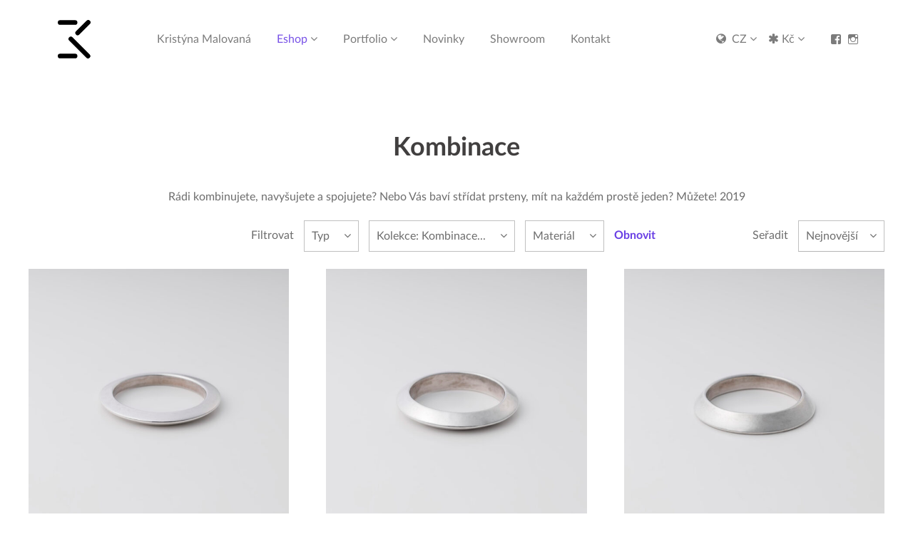

--- FILE ---
content_type: text/html; charset=UTF-8
request_url: https://www.kristynamalovana.com/obchod/kolekce/kombinace/
body_size: 22261
content:
<!doctype html>
<html lang="cs-CZ">
<head>
<meta charset="UTF-8">
<meta name="viewport" content="width=device-width, initial-scale=1, maximum-scale=1.0, user-scalable=no">
<link rel="profile" href="http://gmpg.org/xfn/11">
<link rel="pingback" href="https://www.kristynamalovana.com/xmlrpc.php">
    <meta name="facebook-domain-verification" content="cjhqwnpjxh54pd9cw9kzgqrg601t8e" />


    <meta name='robots' content='index, follow, max-image-preview:large, max-snippet:-1, max-video-preview:-1' />
<link rel="alternate" hreflang="cs" href="https://www.kristynamalovana.com/eshop/" />
<link rel="alternate" hreflang="en" href="https://www.kristynamalovana.com/en/eshop/" />
<link rel="alternate" hreflang="x-default" href="https://www.kristynamalovana.com/eshop/" />
<script>window._wca = window._wca || [];</script>

	<!-- This site is optimized with the Yoast SEO plugin v21.7 - https://yoast.com/wordpress/plugins/seo/ -->
	<title>Obchod | Kristýna Malovaná</title>
	<link rel="canonical" href="https://www.kristynamalovana.com/eshop/" />
	<meta property="og:locale" content="cs_CZ" />
	<meta property="og:type" content="article" />
	<meta property="og:title" content="Eshop | Kristýna Malovaná" />
	<meta property="og:description" content="Dopřejte si něco speciálního. Vyjádřete se novým šperkem, který je vyroben ručně, s rozmyslem a je pohodlný na nošení. Potěšte sebe nebo své bližní minimalistickým produktem, nebo workshopem, kde šperk vznikne. Při nákupu nad 3000 Kč je poštovné v rámci ČR zdarma. Všechny mé kolekce Zjistěte více o použitých materiálech" />
	<meta property="og:url" content="https://www.kristynamalovana.com/eshop/" />
	<meta property="og:site_name" content="Kristýna Malovaná" />
	<meta property="article:publisher" content="https://www.facebook.com/Krist%c3%bdna-Malovan%c3%a1-jewellery-1530537500581713/" />
	<meta property="article:modified_time" content="2021-05-22T17:19:38+00:00" />
	<meta name="twitter:card" content="summary_large_image" />
	<meta name="twitter:label1" content="Odhadovaná doba čtení" />
	<meta name="twitter:data1" content="1 minuta" />
	<script type="application/ld+json" class="yoast-schema-graph">{"@context":"https://schema.org","@graph":[{"@type":"WebPage","@id":"https://www.kristynamalovana.com/eshop/","url":"https://www.kristynamalovana.com/eshop/","name":"Eshop | Kristýna Malovaná","isPartOf":{"@id":"https://www.kristynamalovana.com/#website"},"primaryImageOfPage":{"@id":"https://www.kristynamalovana.com/eshop/#primaryimage"},"image":{"@id":"https://www.kristynamalovana.com/eshop/#primaryimage"},"thumbnailUrl":"https://www.kristynamalovana.com/wp-content/uploads/2019/05/Kristyna_sperky_3000_HiRes-scaled.jpg","datePublished":"2018-06-21T22:05:02+00:00","dateModified":"2021-05-22T17:19:38+00:00","breadcrumb":{"@id":"https://www.kristynamalovana.com/eshop/#breadcrumb"},"inLanguage":"cs","potentialAction":[{"@type":"ReadAction","target":["https://www.kristynamalovana.com/eshop/"]}]},{"@type":"ImageObject","inLanguage":"cs","@id":"https://www.kristynamalovana.com/eshop/#primaryimage","url":"https://www.kristynamalovana.com/wp-content/uploads/2019/05/Kristyna_sperky_3000_HiRes-scaled.jpg","contentUrl":"https://www.kristynamalovana.com/wp-content/uploads/2019/05/Kristyna_sperky_3000_HiRes-scaled.jpg","width":2560,"height":1707},{"@type":"BreadcrumbList","@id":"https://www.kristynamalovana.com/eshop/#breadcrumb","itemListElement":[{"@type":"ListItem","position":1,"name":"Domů","item":"https://www.kristynamalovana.com/"},{"@type":"ListItem","position":2,"name":"Eshop"}]},{"@type":"WebSite","@id":"https://www.kristynamalovana.com/#website","url":"https://www.kristynamalovana.com/","name":"Kristýna Malovaná","description":"popis","potentialAction":[{"@type":"SearchAction","target":{"@type":"EntryPoint","urlTemplate":"https://www.kristynamalovana.com/?s={search_term_string}"},"query-input":"required name=search_term_string"}],"inLanguage":"cs"}]}</script>
	<!-- / Yoast SEO plugin. -->


<link rel='dns-prefetch' href='//stats.wp.com' />
<link rel='dns-prefetch' href='//www.googletagmanager.com' />
<link rel='dns-prefetch' href='//fonts.googleapis.com' />
<link rel='dns-prefetch' href='//v0.wordpress.com' />
<link rel="alternate" type="application/rss+xml" title="Kristýna Malovaná &raquo; RSS zdroj" href="https://www.kristynamalovana.com/feed/" />
<link rel="alternate" type="application/rss+xml" title="Kristýna Malovaná &raquo; RSS komentářů" href="https://www.kristynamalovana.com/comments/feed/" />
<link rel="alternate" type="application/rss+xml" title="Kristýna Malovaná &raquo; RSS pro Produkty" href="https://www.kristynamalovana.com/eshop/feed/" />
<script type="text/javascript">
window._wpemojiSettings = {"baseUrl":"https:\/\/s.w.org\/images\/core\/emoji\/14.0.0\/72x72\/","ext":".png","svgUrl":"https:\/\/s.w.org\/images\/core\/emoji\/14.0.0\/svg\/","svgExt":".svg","source":{"concatemoji":"https:\/\/www.kristynamalovana.com\/wp-includes\/js\/wp-emoji-release.min.js?ver=6.3"}};
/*! This file is auto-generated */
!function(i,n){var o,s,e;function c(e){try{var t={supportTests:e,timestamp:(new Date).valueOf()};sessionStorage.setItem(o,JSON.stringify(t))}catch(e){}}function p(e,t,n){e.clearRect(0,0,e.canvas.width,e.canvas.height),e.fillText(t,0,0);var t=new Uint32Array(e.getImageData(0,0,e.canvas.width,e.canvas.height).data),r=(e.clearRect(0,0,e.canvas.width,e.canvas.height),e.fillText(n,0,0),new Uint32Array(e.getImageData(0,0,e.canvas.width,e.canvas.height).data));return t.every(function(e,t){return e===r[t]})}function u(e,t,n){switch(t){case"flag":return n(e,"\ud83c\udff3\ufe0f\u200d\u26a7\ufe0f","\ud83c\udff3\ufe0f\u200b\u26a7\ufe0f")?!1:!n(e,"\ud83c\uddfa\ud83c\uddf3","\ud83c\uddfa\u200b\ud83c\uddf3")&&!n(e,"\ud83c\udff4\udb40\udc67\udb40\udc62\udb40\udc65\udb40\udc6e\udb40\udc67\udb40\udc7f","\ud83c\udff4\u200b\udb40\udc67\u200b\udb40\udc62\u200b\udb40\udc65\u200b\udb40\udc6e\u200b\udb40\udc67\u200b\udb40\udc7f");case"emoji":return!n(e,"\ud83e\udef1\ud83c\udffb\u200d\ud83e\udef2\ud83c\udfff","\ud83e\udef1\ud83c\udffb\u200b\ud83e\udef2\ud83c\udfff")}return!1}function f(e,t,n){var r="undefined"!=typeof WorkerGlobalScope&&self instanceof WorkerGlobalScope?new OffscreenCanvas(300,150):i.createElement("canvas"),a=r.getContext("2d",{willReadFrequently:!0}),o=(a.textBaseline="top",a.font="600 32px Arial",{});return e.forEach(function(e){o[e]=t(a,e,n)}),o}function t(e){var t=i.createElement("script");t.src=e,t.defer=!0,i.head.appendChild(t)}"undefined"!=typeof Promise&&(o="wpEmojiSettingsSupports",s=["flag","emoji"],n.supports={everything:!0,everythingExceptFlag:!0},e=new Promise(function(e){i.addEventListener("DOMContentLoaded",e,{once:!0})}),new Promise(function(t){var n=function(){try{var e=JSON.parse(sessionStorage.getItem(o));if("object"==typeof e&&"number"==typeof e.timestamp&&(new Date).valueOf()<e.timestamp+604800&&"object"==typeof e.supportTests)return e.supportTests}catch(e){}return null}();if(!n){if("undefined"!=typeof Worker&&"undefined"!=typeof OffscreenCanvas&&"undefined"!=typeof URL&&URL.createObjectURL&&"undefined"!=typeof Blob)try{var e="postMessage("+f.toString()+"("+[JSON.stringify(s),u.toString(),p.toString()].join(",")+"));",r=new Blob([e],{type:"text/javascript"}),a=new Worker(URL.createObjectURL(r),{name:"wpTestEmojiSupports"});return void(a.onmessage=function(e){c(n=e.data),a.terminate(),t(n)})}catch(e){}c(n=f(s,u,p))}t(n)}).then(function(e){for(var t in e)n.supports[t]=e[t],n.supports.everything=n.supports.everything&&n.supports[t],"flag"!==t&&(n.supports.everythingExceptFlag=n.supports.everythingExceptFlag&&n.supports[t]);n.supports.everythingExceptFlag=n.supports.everythingExceptFlag&&!n.supports.flag,n.DOMReady=!1,n.readyCallback=function(){n.DOMReady=!0}}).then(function(){return e}).then(function(){var e;n.supports.everything||(n.readyCallback(),(e=n.source||{}).concatemoji?t(e.concatemoji):e.wpemoji&&e.twemoji&&(t(e.twemoji),t(e.wpemoji)))}))}((window,document),window._wpemojiSettings);
</script>
<style type="text/css">
img.wp-smiley,
img.emoji {
	display: inline !important;
	border: none !important;
	box-shadow: none !important;
	height: 1em !important;
	width: 1em !important;
	margin: 0 0.07em !important;
	vertical-align: -0.1em !important;
	background: none !important;
	padding: 0 !important;
}
</style>
	<link rel='stylesheet' id='smart-coupon-css' href='https://www.kristynamalovana.com/wp-content/plugins/woocommerce-smart-coupons/assets/css/smart-coupon.min.css?ver=4.4.0' type='text/css' media='all' />
<link rel='stylesheet' id='sbi_styles-css' href='https://www.kristynamalovana.com/wp-content/plugins/instagram-feed/css/sbi-styles.min.css?ver=6.2' type='text/css' media='all' />
<link rel='stylesheet' id='fpw_styles_css-css' href='https://www.kristynamalovana.com/wp-content/plugins/feature-a-page-widget/css/fpw_styles.css?ver=2.1.0' type='text/css' media='all' />
<link rel='stylesheet' id='wp-block-library-css' href='https://www.kristynamalovana.com/wp-includes/css/dist/block-library/style.min.css?ver=6.3' type='text/css' media='all' />
<style id='wp-block-library-inline-css' type='text/css'>
.has-text-align-justify{text-align:justify;}
</style>
<link rel='stylesheet' id='mediaelement-css' href='https://www.kristynamalovana.com/wp-includes/js/mediaelement/mediaelementplayer-legacy.min.css?ver=4.2.17' type='text/css' media='all' />
<link rel='stylesheet' id='wp-mediaelement-css' href='https://www.kristynamalovana.com/wp-includes/js/mediaelement/wp-mediaelement.min.css?ver=6.3' type='text/css' media='all' />
<style id='classic-theme-styles-inline-css' type='text/css'>
/*! This file is auto-generated */
.wp-block-button__link{color:#fff;background-color:#32373c;border-radius:9999px;box-shadow:none;text-decoration:none;padding:calc(.667em + 2px) calc(1.333em + 2px);font-size:1.125em}.wp-block-file__button{background:#32373c;color:#fff;text-decoration:none}
</style>
<style id='global-styles-inline-css' type='text/css'>
body{--wp--preset--color--black: #000000;--wp--preset--color--cyan-bluish-gray: #abb8c3;--wp--preset--color--white: #ffffff;--wp--preset--color--pale-pink: #f78da7;--wp--preset--color--vivid-red: #cf2e2e;--wp--preset--color--luminous-vivid-orange: #ff6900;--wp--preset--color--luminous-vivid-amber: #fcb900;--wp--preset--color--light-green-cyan: #7bdcb5;--wp--preset--color--vivid-green-cyan: #00d084;--wp--preset--color--pale-cyan-blue: #8ed1fc;--wp--preset--color--vivid-cyan-blue: #0693e3;--wp--preset--color--vivid-purple: #9b51e0;--wp--preset--gradient--vivid-cyan-blue-to-vivid-purple: linear-gradient(135deg,rgba(6,147,227,1) 0%,rgb(155,81,224) 100%);--wp--preset--gradient--light-green-cyan-to-vivid-green-cyan: linear-gradient(135deg,rgb(122,220,180) 0%,rgb(0,208,130) 100%);--wp--preset--gradient--luminous-vivid-amber-to-luminous-vivid-orange: linear-gradient(135deg,rgba(252,185,0,1) 0%,rgba(255,105,0,1) 100%);--wp--preset--gradient--luminous-vivid-orange-to-vivid-red: linear-gradient(135deg,rgba(255,105,0,1) 0%,rgb(207,46,46) 100%);--wp--preset--gradient--very-light-gray-to-cyan-bluish-gray: linear-gradient(135deg,rgb(238,238,238) 0%,rgb(169,184,195) 100%);--wp--preset--gradient--cool-to-warm-spectrum: linear-gradient(135deg,rgb(74,234,220) 0%,rgb(151,120,209) 20%,rgb(207,42,186) 40%,rgb(238,44,130) 60%,rgb(251,105,98) 80%,rgb(254,248,76) 100%);--wp--preset--gradient--blush-light-purple: linear-gradient(135deg,rgb(255,206,236) 0%,rgb(152,150,240) 100%);--wp--preset--gradient--blush-bordeaux: linear-gradient(135deg,rgb(254,205,165) 0%,rgb(254,45,45) 50%,rgb(107,0,62) 100%);--wp--preset--gradient--luminous-dusk: linear-gradient(135deg,rgb(255,203,112) 0%,rgb(199,81,192) 50%,rgb(65,88,208) 100%);--wp--preset--gradient--pale-ocean: linear-gradient(135deg,rgb(255,245,203) 0%,rgb(182,227,212) 50%,rgb(51,167,181) 100%);--wp--preset--gradient--electric-grass: linear-gradient(135deg,rgb(202,248,128) 0%,rgb(113,206,126) 100%);--wp--preset--gradient--midnight: linear-gradient(135deg,rgb(2,3,129) 0%,rgb(40,116,252) 100%);--wp--preset--font-size--small: 13px;--wp--preset--font-size--medium: 20px;--wp--preset--font-size--large: 36px;--wp--preset--font-size--x-large: 42px;--wp--preset--spacing--20: 0.44rem;--wp--preset--spacing--30: 0.67rem;--wp--preset--spacing--40: 1rem;--wp--preset--spacing--50: 1.5rem;--wp--preset--spacing--60: 2.25rem;--wp--preset--spacing--70: 3.38rem;--wp--preset--spacing--80: 5.06rem;--wp--preset--shadow--natural: 6px 6px 9px rgba(0, 0, 0, 0.2);--wp--preset--shadow--deep: 12px 12px 50px rgba(0, 0, 0, 0.4);--wp--preset--shadow--sharp: 6px 6px 0px rgba(0, 0, 0, 0.2);--wp--preset--shadow--outlined: 6px 6px 0px -3px rgba(255, 255, 255, 1), 6px 6px rgba(0, 0, 0, 1);--wp--preset--shadow--crisp: 6px 6px 0px rgba(0, 0, 0, 1);}:where(.is-layout-flex){gap: 0.5em;}:where(.is-layout-grid){gap: 0.5em;}body .is-layout-flow > .alignleft{float: left;margin-inline-start: 0;margin-inline-end: 2em;}body .is-layout-flow > .alignright{float: right;margin-inline-start: 2em;margin-inline-end: 0;}body .is-layout-flow > .aligncenter{margin-left: auto !important;margin-right: auto !important;}body .is-layout-constrained > .alignleft{float: left;margin-inline-start: 0;margin-inline-end: 2em;}body .is-layout-constrained > .alignright{float: right;margin-inline-start: 2em;margin-inline-end: 0;}body .is-layout-constrained > .aligncenter{margin-left: auto !important;margin-right: auto !important;}body .is-layout-constrained > :where(:not(.alignleft):not(.alignright):not(.alignfull)){max-width: var(--wp--style--global--content-size);margin-left: auto !important;margin-right: auto !important;}body .is-layout-constrained > .alignwide{max-width: var(--wp--style--global--wide-size);}body .is-layout-flex{display: flex;}body .is-layout-flex{flex-wrap: wrap;align-items: center;}body .is-layout-flex > *{margin: 0;}body .is-layout-grid{display: grid;}body .is-layout-grid > *{margin: 0;}:where(.wp-block-columns.is-layout-flex){gap: 2em;}:where(.wp-block-columns.is-layout-grid){gap: 2em;}:where(.wp-block-post-template.is-layout-flex){gap: 1.25em;}:where(.wp-block-post-template.is-layout-grid){gap: 1.25em;}.has-black-color{color: var(--wp--preset--color--black) !important;}.has-cyan-bluish-gray-color{color: var(--wp--preset--color--cyan-bluish-gray) !important;}.has-white-color{color: var(--wp--preset--color--white) !important;}.has-pale-pink-color{color: var(--wp--preset--color--pale-pink) !important;}.has-vivid-red-color{color: var(--wp--preset--color--vivid-red) !important;}.has-luminous-vivid-orange-color{color: var(--wp--preset--color--luminous-vivid-orange) !important;}.has-luminous-vivid-amber-color{color: var(--wp--preset--color--luminous-vivid-amber) !important;}.has-light-green-cyan-color{color: var(--wp--preset--color--light-green-cyan) !important;}.has-vivid-green-cyan-color{color: var(--wp--preset--color--vivid-green-cyan) !important;}.has-pale-cyan-blue-color{color: var(--wp--preset--color--pale-cyan-blue) !important;}.has-vivid-cyan-blue-color{color: var(--wp--preset--color--vivid-cyan-blue) !important;}.has-vivid-purple-color{color: var(--wp--preset--color--vivid-purple) !important;}.has-black-background-color{background-color: var(--wp--preset--color--black) !important;}.has-cyan-bluish-gray-background-color{background-color: var(--wp--preset--color--cyan-bluish-gray) !important;}.has-white-background-color{background-color: var(--wp--preset--color--white) !important;}.has-pale-pink-background-color{background-color: var(--wp--preset--color--pale-pink) !important;}.has-vivid-red-background-color{background-color: var(--wp--preset--color--vivid-red) !important;}.has-luminous-vivid-orange-background-color{background-color: var(--wp--preset--color--luminous-vivid-orange) !important;}.has-luminous-vivid-amber-background-color{background-color: var(--wp--preset--color--luminous-vivid-amber) !important;}.has-light-green-cyan-background-color{background-color: var(--wp--preset--color--light-green-cyan) !important;}.has-vivid-green-cyan-background-color{background-color: var(--wp--preset--color--vivid-green-cyan) !important;}.has-pale-cyan-blue-background-color{background-color: var(--wp--preset--color--pale-cyan-blue) !important;}.has-vivid-cyan-blue-background-color{background-color: var(--wp--preset--color--vivid-cyan-blue) !important;}.has-vivid-purple-background-color{background-color: var(--wp--preset--color--vivid-purple) !important;}.has-black-border-color{border-color: var(--wp--preset--color--black) !important;}.has-cyan-bluish-gray-border-color{border-color: var(--wp--preset--color--cyan-bluish-gray) !important;}.has-white-border-color{border-color: var(--wp--preset--color--white) !important;}.has-pale-pink-border-color{border-color: var(--wp--preset--color--pale-pink) !important;}.has-vivid-red-border-color{border-color: var(--wp--preset--color--vivid-red) !important;}.has-luminous-vivid-orange-border-color{border-color: var(--wp--preset--color--luminous-vivid-orange) !important;}.has-luminous-vivid-amber-border-color{border-color: var(--wp--preset--color--luminous-vivid-amber) !important;}.has-light-green-cyan-border-color{border-color: var(--wp--preset--color--light-green-cyan) !important;}.has-vivid-green-cyan-border-color{border-color: var(--wp--preset--color--vivid-green-cyan) !important;}.has-pale-cyan-blue-border-color{border-color: var(--wp--preset--color--pale-cyan-blue) !important;}.has-vivid-cyan-blue-border-color{border-color: var(--wp--preset--color--vivid-cyan-blue) !important;}.has-vivid-purple-border-color{border-color: var(--wp--preset--color--vivid-purple) !important;}.has-vivid-cyan-blue-to-vivid-purple-gradient-background{background: var(--wp--preset--gradient--vivid-cyan-blue-to-vivid-purple) !important;}.has-light-green-cyan-to-vivid-green-cyan-gradient-background{background: var(--wp--preset--gradient--light-green-cyan-to-vivid-green-cyan) !important;}.has-luminous-vivid-amber-to-luminous-vivid-orange-gradient-background{background: var(--wp--preset--gradient--luminous-vivid-amber-to-luminous-vivid-orange) !important;}.has-luminous-vivid-orange-to-vivid-red-gradient-background{background: var(--wp--preset--gradient--luminous-vivid-orange-to-vivid-red) !important;}.has-very-light-gray-to-cyan-bluish-gray-gradient-background{background: var(--wp--preset--gradient--very-light-gray-to-cyan-bluish-gray) !important;}.has-cool-to-warm-spectrum-gradient-background{background: var(--wp--preset--gradient--cool-to-warm-spectrum) !important;}.has-blush-light-purple-gradient-background{background: var(--wp--preset--gradient--blush-light-purple) !important;}.has-blush-bordeaux-gradient-background{background: var(--wp--preset--gradient--blush-bordeaux) !important;}.has-luminous-dusk-gradient-background{background: var(--wp--preset--gradient--luminous-dusk) !important;}.has-pale-ocean-gradient-background{background: var(--wp--preset--gradient--pale-ocean) !important;}.has-electric-grass-gradient-background{background: var(--wp--preset--gradient--electric-grass) !important;}.has-midnight-gradient-background{background: var(--wp--preset--gradient--midnight) !important;}.has-small-font-size{font-size: var(--wp--preset--font-size--small) !important;}.has-medium-font-size{font-size: var(--wp--preset--font-size--medium) !important;}.has-large-font-size{font-size: var(--wp--preset--font-size--large) !important;}.has-x-large-font-size{font-size: var(--wp--preset--font-size--x-large) !important;}
.wp-block-navigation a:where(:not(.wp-element-button)){color: inherit;}
:where(.wp-block-post-template.is-layout-flex){gap: 1.25em;}:where(.wp-block-post-template.is-layout-grid){gap: 1.25em;}
:where(.wp-block-columns.is-layout-flex){gap: 2em;}:where(.wp-block-columns.is-layout-grid){gap: 2em;}
.wp-block-pullquote{font-size: 1.5em;line-height: 1.6;}
</style>
<link rel='stylesheet' id='contact-form-7-css' href='https://www.kristynamalovana.com/wp-content/plugins/contact-form-7/includes/css/styles.css?ver=5.8.5' type='text/css' media='all' />
<link rel='stylesheet' id='lsow-animate-styles-css' href='https://www.kristynamalovana.com/wp-content/plugins/livemesh-siteorigin-widgets-pro/assets/css/animate.css?ver=1.8.4' type='text/css' media='all' />
<link rel='stylesheet' id='lsow-frontend-styles-css' href='https://www.kristynamalovana.com/wp-content/plugins/livemesh-siteorigin-widgets-pro/assets/css/lsow-frontend.css?ver=1.8.4' type='text/css' media='all' />
<link rel='stylesheet' id='lsow-layout-styles-css' href='https://www.kristynamalovana.com/wp-content/plugins/livemesh-siteorigin-widgets-pro/assets/css/lsow-layouts.css?ver=1.8.4' type='text/css' media='all' />
<link rel='stylesheet' id='lsow-icomoon-styles-css' href='https://www.kristynamalovana.com/wp-content/plugins/livemesh-siteorigin-widgets-pro/assets/css/icomoon.css?ver=1.8.4' type='text/css' media='all' />
<link rel='stylesheet' id='sow-image-default-113ccd71f3e6-css' href='https://www.kristynamalovana.com/wp-content/uploads/siteorigin-widgets/sow-image-default-113ccd71f3e6.css?ver=6.3' type='text/css' media='all' />
<link rel='stylesheet' id='sow-image-default-334eeca80698-css' href='https://www.kristynamalovana.com/wp-content/uploads/siteorigin-widgets/sow-image-default-334eeca80698.css?ver=6.3' type='text/css' media='all' />
<link rel='stylesheet' id='wpmenucart-icons-css' href='https://www.kristynamalovana.com/wp-content/plugins/woocommerce-menu-bar-cart/assets/css/wpmenucart-icons.min.css?ver=2.14.2' type='text/css' media='all' />
<style id='wpmenucart-icons-inline-css' type='text/css'>
@font-face{font-family:WPMenuCart;src:url(https://www.kristynamalovana.com/wp-content/plugins/woocommerce-menu-bar-cart/assets/fonts/WPMenuCart.eot);src:url(https://www.kristynamalovana.com/wp-content/plugins/woocommerce-menu-bar-cart/assets/fonts/WPMenuCart.eot?#iefix) format('embedded-opentype'),url(https://www.kristynamalovana.com/wp-content/plugins/woocommerce-menu-bar-cart/assets/fonts/WPMenuCart.woff2) format('woff2'),url(https://www.kristynamalovana.com/wp-content/plugins/woocommerce-menu-bar-cart/assets/fonts/WPMenuCart.woff) format('woff'),url(https://www.kristynamalovana.com/wp-content/plugins/woocommerce-menu-bar-cart/assets/fonts/WPMenuCart.ttf) format('truetype'),url(https://www.kristynamalovana.com/wp-content/plugins/woocommerce-menu-bar-cart/assets/fonts/WPMenuCart.svg#WPMenuCart) format('svg');font-weight:400;font-style:normal;font-display:swap}
</style>
<link rel='stylesheet' id='wpmenucart-css' href='https://www.kristynamalovana.com/wp-content/plugins/woocommerce-menu-bar-cart/assets/css/wpmenucart-main.min.css?ver=2.14.2' type='text/css' media='all' />
<style id='wpmenucart-inline-css' type='text/css'>
.et-cart-info { display:none !important; } .site-header-cart { display:none !important; }
</style>
<link rel='stylesheet' id='wcml-dropdown-0-css' href='//www.kristynamalovana.com/wp-content/plugins/woocommerce-multilingual/templates/currency-switchers/legacy-dropdown/style.css?ver=5.1.2' type='text/css' media='all' />
<link rel='stylesheet' id='woof-css' href='https://www.kristynamalovana.com/wp-content/plugins/woocommerce-products-filter/css/front.css?ver=6.3' type='text/css' media='all' />
<link rel='stylesheet' id='chosen-drop-down-css' href='https://www.kristynamalovana.com/wp-content/plugins/woocommerce-products-filter/js/chosen/chosen.min.css?ver=6.3' type='text/css' media='all' />
<link rel='stylesheet' id='icheck-jquery-color-css' href='https://www.kristynamalovana.com/wp-content/plugins/woocommerce-products-filter/js/icheck/skins/flat/aero.css?ver=6.3' type='text/css' media='all' />
<style id='woocommerce-inline-inline-css' type='text/css'>
.woocommerce form .form-row .required { visibility: visible; }
</style>
<link rel='stylesheet' id='wpml-legacy-dropdown-0-css' href='//www.kristynamalovana.com/wp-content/plugins/sitepress-multilingual-cms/templates/language-switchers/legacy-dropdown/style.min.css?ver=1' type='text/css' media='all' />
<link rel='stylesheet' id='wpml-legacy-horizontal-list-0-css' href='//www.kristynamalovana.com/wp-content/plugins/sitepress-multilingual-cms/templates/language-switchers/legacy-list-horizontal/style.min.css?ver=1' type='text/css' media='all' />
<link rel='stylesheet' id='parent-style-css' href='https://www.kristynamalovana.com/wp-content/themes/storefront/style.css?ver=6.3' type='text/css' media='all' />
<link rel='stylesheet' id='storefront-style-css' href='https://www.kristynamalovana.com/wp-content/themes/storefront/style.css?ver=2.2.5' type='text/css' media='all' />
<style id='storefront-style-inline-css' type='text/css'>

			.main-navigation ul li a,
			.site-title a,
			ul.menu li a,
			.site-branding h1 a,
			.site-footer .storefront-handheld-footer-bar a:not(.button),
			button.menu-toggle,
			button.menu-toggle:hover {
				color: #333333;
			}

			button.menu-toggle,
			button.menu-toggle:hover {
				border-color: #333333;
			}

			.main-navigation ul li a:hover,
			.main-navigation ul li:hover > a,
			.site-title a:hover,
			a.cart-contents:hover,
			.site-header-cart .widget_shopping_cart a:hover,
			.site-header-cart:hover > li > a,
			.site-header ul.menu li.current-menu-item > a {
				color: #838383;
			}

			table th {
				background-color: #f8f8f8;
			}

			table tbody td {
				background-color: #fdfdfd;
			}

			table tbody tr:nth-child(2n) td,
			fieldset,
			fieldset legend {
				background-color: #fbfbfb;
			}

			.site-header,
			.secondary-navigation ul ul,
			.main-navigation ul.menu > li.menu-item-has-children:after,
			.secondary-navigation ul.menu ul,
			.storefront-handheld-footer-bar,
			.storefront-handheld-footer-bar ul li > a,
			.storefront-handheld-footer-bar ul li.search .site-search,
			button.menu-toggle,
			button.menu-toggle:hover {
				background-color: #ffffff;
			}

			p.site-description,
			.site-header,
			.storefront-handheld-footer-bar {
				color: #6d6d6d;
			}

			.storefront-handheld-footer-bar ul li.cart .count,
			button.menu-toggle:after,
			button.menu-toggle:before,
			button.menu-toggle span:before {
				background-color: #333333;
			}

			.storefront-handheld-footer-bar ul li.cart .count {
				color: #ffffff;
			}

			.storefront-handheld-footer-bar ul li.cart .count {
				border-color: #ffffff;
			}

			h1, h2, h3, h4, h5, h6 {
				color: #333333;
			}

			.widget h1 {
				border-bottom-color: #333333;
			}

			body,
			.secondary-navigation a,
			.onsale,
			.pagination .page-numbers li .page-numbers:not(.current), .woocommerce-pagination .page-numbers li .page-numbers:not(.current) {
				color: #6d6d6d;
			}

			.widget-area .widget a,
			.hentry .entry-header .posted-on a,
			.hentry .entry-header .byline a {
				color: #9f9f9f;
			}

			a  {
				color: #693fe4;
			}

			a:focus,
			.button:focus,
			.button.alt:focus,
			.button.added_to_cart:focus,
			.button.wc-forward:focus,
			button:focus,
			input[type="button"]:focus,
			input[type="reset"]:focus,
			input[type="submit"]:focus {
				outline-color: #693fe4;
			}

			button, input[type="button"], input[type="reset"], input[type="submit"], .button, .added_to_cart, .widget a.button, .site-header-cart .widget_shopping_cart a.button {
				background-color: #eeeeee;
				border-color: #eeeeee;
				color: #333333;
			}

			button:hover, input[type="button"]:hover, input[type="reset"]:hover, input[type="submit"]:hover, .button:hover, .added_to_cart:hover, .widget a.button:hover, .site-header-cart .widget_shopping_cart a.button:hover {
				background-color: #d5d5d5;
				border-color: #d5d5d5;
				color: #333333;
			}

			button.alt, input[type="button"].alt, input[type="reset"].alt, input[type="submit"].alt, .button.alt, .added_to_cart.alt, .widget-area .widget a.button.alt, .added_to_cart, .widget a.button.checkout {
				background-color: #333333;
				border-color: #333333;
				color: #ffffff;
			}

			button.alt:hover, input[type="button"].alt:hover, input[type="reset"].alt:hover, input[type="submit"].alt:hover, .button.alt:hover, .added_to_cart.alt:hover, .widget-area .widget a.button.alt:hover, .added_to_cart:hover, .widget a.button.checkout:hover {
				background-color: #1a1a1a;
				border-color: #1a1a1a;
				color: #ffffff;
			}

			.pagination .page-numbers li .page-numbers.current, .woocommerce-pagination .page-numbers li .page-numbers.current {
				background-color: #e6e6e6;
				color: #6d6d6d;
			}

			#comments .comment-list .comment-content .comment-text {
				background-color: #f8f8f8;
			}

			.site-footer {
				background-color: #f0f0f0;
				color: #6d6d6d;
			}

			.site-footer a:not(.button) {
				color: #333333;
			}

			.site-footer h1, .site-footer h2, .site-footer h3, .site-footer h4, .site-footer h5, .site-footer h6 {
				color: #333333;
			}

			#order_review {
				background-color: #ffffff;
			}

			#payment .payment_methods > li .payment_box,
			#payment .place-order {
				background-color: #fafafa;
			}

			#payment .payment_methods > li:not(.woocommerce-notice) {
				background-color: #f5f5f5;
			}

			#payment .payment_methods > li:not(.woocommerce-notice):hover {
				background-color: #f0f0f0;
			}

			@media screen and ( min-width: 768px ) {
				.secondary-navigation ul.menu a:hover {
					color: #868686;
				}

				.secondary-navigation ul.menu a {
					color: #6d6d6d;
				}

				.site-header-cart .widget_shopping_cart,
				.main-navigation ul.menu ul.sub-menu,
				.main-navigation ul.nav-menu ul.children {
					background-color: #f0f0f0;
				}

				.site-header-cart .widget_shopping_cart .buttons,
				.site-header-cart .widget_shopping_cart .total {
					background-color: #f5f5f5;
				}

				.site-header {
					border-bottom-color: #f0f0f0;
				}
			}
</style>
<link rel='stylesheet' id='storefront-icons-css' href='https://www.kristynamalovana.com/wp-content/themes/storefront/assets/sass/base/icons.css?ver=2.2.5' type='text/css' media='all' />
<link rel='stylesheet' id='storefront-fonts-css' href='https://fonts.googleapis.com/css?family=Source+Sans+Pro:400,300,300italic,400italic,600,700,900&#038;subset=latin%2Clatin-ext' type='text/css' media='all' />
<link rel='stylesheet' id='storefront-jetpack-style-css' href='https://www.kristynamalovana.com/wp-content/themes/storefront/assets/sass/jetpack/jetpack.css?ver=2.2.5' type='text/css' media='all' />
<!-- `jetpack_social_media_icons_widget` is included in the concatenated jetpack.css -->
<link rel='stylesheet' id='sbc-styles-css' href='https://www.kristynamalovana.com/wp-content/plugins/storefront-blog-customiser/assets/css/style.css?ver=6.3' type='text/css' media='all' />
<link rel='stylesheet' id='swc-styles-css' href='https://www.kristynamalovana.com/wp-content/plugins/storefront-woocommerce-customiser/assets/css/style.css?ver=1.2.1' type='text/css' media='all' />
<link rel='stylesheet' id='storefront-woocommerce-style-css' href='https://www.kristynamalovana.com/wp-content/themes/storefront/assets/sass/woocommerce/woocommerce.css?ver=2.2.5' type='text/css' media='all' />
<style id='storefront-woocommerce-style-inline-css' type='text/css'>

			a.cart-contents,
			.site-header-cart .widget_shopping_cart a {
				color: #333333;
			}

			table.cart td.product-remove,
			table.cart td.actions {
				border-top-color: #ffffff;
			}

			.woocommerce-tabs ul.tabs li.active a,
			ul.products li.product .price,
			.onsale,
			.widget_search form:before,
			.widget_product_search form:before {
				color: #6d6d6d;
			}

			.woocommerce-breadcrumb a,
			a.woocommerce-review-link,
			.product_meta a {
				color: #9f9f9f;
			}

			.onsale {
				border-color: #6d6d6d;
			}

			.star-rating span:before,
			.quantity .plus, .quantity .minus,
			p.stars a:hover:after,
			p.stars a:after,
			.star-rating span:before,
			#payment .payment_methods li input[type=radio]:first-child:checked+label:before {
				color: #693fe4;
			}

			.widget_price_filter .ui-slider .ui-slider-range,
			.widget_price_filter .ui-slider .ui-slider-handle {
				background-color: #693fe4;
			}

			.order_details {
				background-color: #f8f8f8;
			}

			.order_details > li {
				border-bottom: 1px dotted #e3e3e3;
			}

			.order_details:before,
			.order_details:after {
				background: -webkit-linear-gradient(transparent 0,transparent 0),-webkit-linear-gradient(135deg,#f8f8f8 33.33%,transparent 33.33%),-webkit-linear-gradient(45deg,#f8f8f8 33.33%,transparent 33.33%)
			}

			p.stars a:before,
			p.stars a:hover~a:before,
			p.stars.selected a.active~a:before {
				color: #6d6d6d;
			}

			p.stars.selected a.active:before,
			p.stars:hover a:before,
			p.stars.selected a:not(.active):before,
			p.stars.selected a.active:before {
				color: #693fe4;
			}

			.single-product div.product .woocommerce-product-gallery .woocommerce-product-gallery__trigger {
				background-color: #eeeeee;
				color: #333333;
			}

			.single-product div.product .woocommerce-product-gallery .woocommerce-product-gallery__trigger:hover {
				background-color: #d5d5d5;
				border-color: #d5d5d5;
				color: #333333;
			}

			.button.loading {
				color: #eeeeee;
			}

			.button.loading:hover {
				background-color: #eeeeee;
			}

			.button.loading:after {
				color: #333333;
			}

			@media screen and ( min-width: 768px ) {
				.site-header-cart .widget_shopping_cart,
				.site-header .product_list_widget li .quantity {
					color: #6d6d6d;
				}
			}

				.coupon-container {
					background-color: #eeeeee !important;
				}

				.coupon-content {
					border-color: #333333 !important;
					color: #333333;
				}

				.sd-buttons-transparent.woocommerce .coupon-content,
				.sd-buttons-transparent.woocommerce-page .coupon-content {
					border-color: #eeeeee !important;
				}

			.woocommerce-message {
				background-color: #0f834d !important;
				color: #ffffff !important;
			}

			.woocommerce-message a,
			.woocommerce-message a:hover,
			.woocommerce-message .button,
			.woocommerce-message .button:hover {
				color: #ffffff !important;
			}

			.woocommerce-info {
				background-color: #3D9CD2 !important;
				color: #ffffff !important;
			}

			.woocommerce-info a,
			.woocommerce-info a:hover,
			.woocommerce-info .button,
			.woocommerce-info .button:hover {
				color: #ffffff !important;
			}

			.woocommerce-error {
				background-color: #e2401c !important;
				color: #ffffff !important;
			}

			.woocommerce-error a,
			.woocommerce-error a:hover,
			.woocommerce-error .button,
			.woocommerce-error .button:hover {
				color: #ffffff !important;
			}

		
</style>
<link rel='stylesheet' id='storefront-child-style-css' href='https://www.kristynamalovana.com/wp-content/themes/storefront-child/style.css?ver=6.3' type='text/css' media='all' />
<link rel='stylesheet' id='storefront-woocommerce-smart-coupons-style-css' href='https://www.kristynamalovana.com/wp-content/themes/storefront/assets/sass/woocommerce/extensions/smart-coupons.css?ver=6.3' type='text/css' media='all' />
<link rel='stylesheet' id='jetpack_css-css' href='https://www.kristynamalovana.com/wp-content/plugins/jetpack/css/jetpack.css?ver=12.9.3' type='text/css' media='all' />
<script type='text/javascript' src='https://www.kristynamalovana.com/wp-includes/js/jquery/jquery.min.js?ver=3.7.0' id='jquery-core-js'></script>
<script type='text/javascript' src='https://www.kristynamalovana.com/wp-includes/js/jquery/jquery-migrate.min.js?ver=3.4.1' id='jquery-migrate-js'></script>
<script type='text/javascript' src='https://www.kristynamalovana.com/wp-includes/js/dist/vendor/wp-polyfill-inert.min.js?ver=3.1.2' id='wp-polyfill-inert-js'></script>
<script type='text/javascript' src='https://www.kristynamalovana.com/wp-includes/js/dist/vendor/regenerator-runtime.min.js?ver=0.13.11' id='regenerator-runtime-js'></script>
<script type='text/javascript' src='https://www.kristynamalovana.com/wp-includes/js/dist/vendor/wp-polyfill.min.js?ver=3.15.0' id='wp-polyfill-js'></script>
<script type='text/javascript' src='https://www.kristynamalovana.com/wp-includes/js/dist/hooks.min.js?ver=c6aec9a8d4e5a5d543a1' id='wp-hooks-js'></script>
<script type='text/javascript' src='https://stats.wp.com/w.js?ver=202604' id='woo-tracks-js'></script>
<script type='text/javascript' src='https://www.kristynamalovana.com/wp-content/plugins/woocommerce/assets/js/jquery-blockui/jquery.blockUI.min.js?ver=2.7.0-wc.8.4.0' id='jquery-blockui-js' defer data-wp-strategy='defer'></script>
<script type='text/javascript' id='wc-add-to-cart-js-extra'>
/* <![CDATA[ */
var wc_add_to_cart_params = {"ajax_url":"\/wp-admin\/admin-ajax.php","wc_ajax_url":"\/?wc-ajax=%%endpoint%%","i18n_view_cart":"Zobrazit ko\u0161\u00edk","cart_url":"https:\/\/www.kristynamalovana.com\/kosik\/","is_cart":"","cart_redirect_after_add":"yes"};
/* ]]> */
</script>
<script type='text/javascript' src='https://www.kristynamalovana.com/wp-content/plugins/woocommerce/assets/js/frontend/add-to-cart.min.js?ver=8.4.0' id='wc-add-to-cart-js' defer data-wp-strategy='defer'></script>
<script type='text/javascript' src='https://www.kristynamalovana.com/wp-content/plugins/woocommerce/assets/js/js-cookie/js.cookie.min.js?ver=2.1.4-wc.8.4.0' id='js-cookie-js' defer data-wp-strategy='defer'></script>
<script type='text/javascript' id='woocommerce-js-extra'>
/* <![CDATA[ */
var woocommerce_params = {"ajax_url":"\/wp-admin\/admin-ajax.php","wc_ajax_url":"\/?wc-ajax=%%endpoint%%"};
/* ]]> */
</script>
<script type='text/javascript' src='https://www.kristynamalovana.com/wp-content/plugins/woocommerce/assets/js/frontend/woocommerce.min.js?ver=8.4.0' id='woocommerce-js' defer data-wp-strategy='defer'></script>
<script type='text/javascript' src='//www.kristynamalovana.com/wp-content/plugins/sitepress-multilingual-cms/templates/language-switchers/legacy-dropdown/script.min.js?ver=1' id='wpml-legacy-dropdown-0-js'></script>
<script defer type='text/javascript' src='https://stats.wp.com/s-202604.js' id='woocommerce-analytics-js'></script>

<!-- Google tag (gtag.js) snippet added by Site Kit -->

<!-- Google Analytics snippet added by Site Kit -->
<script type='text/javascript' src='https://www.googletagmanager.com/gtag/js?id=G-EKT0KHPR2D' id='google_gtagjs-js' async></script>
<script id="google_gtagjs-js-after" type="text/javascript">
window.dataLayer = window.dataLayer || [];function gtag(){dataLayer.push(arguments);}
gtag("set","linker",{"domains":["www.kristynamalovana.com"]});
gtag("js", new Date());
gtag("set", "developer_id.dZTNiMT", true);
gtag("config", "G-EKT0KHPR2D");
</script>

<!-- End Google tag (gtag.js) snippet added by Site Kit -->
<link rel="https://api.w.org/" href="https://www.kristynamalovana.com/wp-json/" /><link rel="EditURI" type="application/rsd+xml" title="RSD" href="https://www.kristynamalovana.com/xmlrpc.php?rsd" />
<meta name="generator" content="WordPress 6.3" />
<meta name="generator" content="WooCommerce 8.4.0" />
<meta name="generator" content="WPML ver:4.5.14 stt:9,1;" />
<meta name="generator" content="Site Kit by Google 1.157.0" />
<!-- This website runs the Product Feed PRO for WooCommerce by AdTribes.io plugin - version 13.1.8 -->
	<style>img#wpstats{display:none}</style>
			<noscript><style>.woocommerce-product-gallery{ opacity: 1 !important; }</style></noscript>
				<script  type="text/javascript">
				!function(f,b,e,v,n,t,s){if(f.fbq)return;n=f.fbq=function(){n.callMethod?
					n.callMethod.apply(n,arguments):n.queue.push(arguments)};if(!f._fbq)f._fbq=n;
					n.push=n;n.loaded=!0;n.version='2.0';n.queue=[];t=b.createElement(e);t.async=!0;
					t.src=v;s=b.getElementsByTagName(e)[0];s.parentNode.insertBefore(t,s)}(window,
					document,'script','https://connect.facebook.net/en_US/fbevents.js');
			</script>
			<!-- WooCommerce Facebook Integration Begin -->
			<script  type="text/javascript">

				fbq('init', '2334703833209741', {}, {
    "agent": "woocommerce-8.4.0-3.0.32"
});

				fbq( 'track', 'PageView', {
    "source": "woocommerce",
    "version": "8.4.0",
    "pluginVersion": "3.0.32"
} );

				document.addEventListener( 'DOMContentLoaded', function() {
					jQuery && jQuery( function( $ ) {
						// Insert placeholder for events injected when a product is added to the cart through AJAX.
						$( document.body ).append( '<div class=\"wc-facebook-pixel-event-placeholder\"></div>' );
					} );
				}, false );

			</script>
			<!-- WooCommerce Facebook Integration End -->
			<link rel="icon" href="https://www.kristynamalovana.com/wp-content/uploads/2020/04/cropped-favicon3-32x32.png" sizes="32x32" />
<link rel="icon" href="https://www.kristynamalovana.com/wp-content/uploads/2020/04/cropped-favicon3-192x192.png" sizes="192x192" />
<link rel="apple-touch-icon" href="https://www.kristynamalovana.com/wp-content/uploads/2020/04/cropped-favicon3-180x180.png" />
<meta name="msapplication-TileImage" content="https://www.kristynamalovana.com/wp-content/uploads/2020/04/cropped-favicon3-270x270.png" />
	<script type="text/javascript">
	    var woof_is_permalink =1;

	    var woof_shop_page = "";
	
	    var woof_really_curr_tax = {};
	    var woof_current_page_link = location.protocol + '//' + location.host + location.pathname;
	    //***lets remove pagination from woof_current_page_link
	    woof_current_page_link = woof_current_page_link.replace(/\page\/[0-9]+/, "");
		    var woof_link = 'https://www.kristynamalovana.com/wp-content/plugins/woocommerce-products-filter/';

		</script>

		<script>

	    var woof_ajaxurl = "https://www.kristynamalovana.com/wp-admin/admin-ajax.php";

	    var woof_lang = {
		'orderby': "orderby",
		'date': "date",
		'perpage': "per page",
		'pricerange': "price range",
		'menu_order': "menu order",
		'popularity': "popularity",
		'rating': "rating",
		'price': "price low to high",
		'price-desc': "price high to low"
	    };

	    if (typeof woof_lang_custom == 'undefined') {
		var woof_lang_custom = {};//!!important
	    }

	//***

	    var woof_is_mobile = 0;
	


	    var woof_show_price_search_button = 0;
	    var woof_show_price_search_type = 0;
	
	    var woof_show_price_search_type = 0;

	    var swoof_search_slug = "filter";

	
	    var icheck_skin = {};
		    	        icheck_skin.skin = "flat";
	        icheck_skin.color = "aero";
	
	    var is_woof_use_chosen =1;

	

	    var woof_current_values = '{"filter":1,"pa_collection":"kombinace"}';
	//+++
	    var woof_lang_loading = "Aktualizace";

	
	    var woof_lang_show_products_filter = "show products filter";
	    var woof_lang_hide_products_filter = "hide products filter";
	    var woof_lang_pricerange = "price range";

	//+++

	    var woof_use_beauty_scroll =0;
	//+++
	    var woof_autosubmit =1;
	    var woof_ajaxurl = "https://www.kristynamalovana.com/wp-admin/admin-ajax.php";
	    var woof_submit_link = "";
	    var woof_is_ajax = 0;
	    var woof_ajax_redraw = 0;
	    var woof_ajax_page_num =1;
	    var woof_ajax_first_done = false;
	    var woof_checkboxes_slide_flag = false;


	//toggles
	    var woof_toggle_type = "text";

	    var woof_toggle_closed_text = "-";
	    var woof_toggle_opened_text = "+";

	    var woof_toggle_closed_image = "https://www.kristynamalovana.com/wp-content/plugins/woocommerce-products-filter/img/plus3.png";
	    var woof_toggle_opened_image = "https://www.kristynamalovana.com/wp-content/plugins/woocommerce-products-filter/img/minus3.png";


	//indexes which can be displayed in red buttons panel
		    var woof_accept_array = ["min_price", "orderby", "perpage", ,"product_visibility","product_cat","product_tag","pa_circumference","pa_collection","pa_color","pa_diameter","pa_material","pa_products","pa_size","fb_product_set"];

	


	//***
	//for extensions

	    var woof_ext_init_functions = null;
	

	
	    var woof_overlay_skin = "default";


	    jQuery(function () {
		woof_current_values = jQuery.parseJSON(woof_current_values);
		if (woof_current_values.length == 0) {
		    woof_current_values = {};
		}

	    });

	    function woof_js_after_ajax_done() {
		jQuery(document).trigger('woof_ajax_done');
		    }
	</script>
	<!-- WooCommerce Google Analytics Integration -->
		<script type='text/javascript'>
			var gaProperty = 'UA-127118062-1';
			var disableStr = 'ga-disable-' + gaProperty;
			if ( document.cookie.indexOf( disableStr + '=true' ) > -1 ) {
				window[disableStr] = true;
			}
			function gaOptout() {
				document.cookie = disableStr + '=true; expires=Thu, 31 Dec 2099 23:59:59 UTC; path=/';
				window[disableStr] = true;
			}
		</script><script async src="https://www.googletagmanager.com/gtag/js?id=UA-127118062-1"></script>
		<script>
		window.dataLayer = window.dataLayer || [];
		function gtag(){dataLayer.push(arguments);}
		gtag('js', new Date());
		gtag('set', 'developer_id.dOGY3NW', true);

		gtag('config', 'UA-127118062-1', {
			'allow_google_signals': true,
			'link_attribution': false,
			'anonymize_ip': true,
			'linker':{
				'domains': [],
				'allow_incoming': true,
			},
			'custom_map': {
				'dimension1': 'logged_in'
			},
			'logged_in': 'no'
		} );

		
		</script>
		
		<!-- /WooCommerce Google Analytics Integration -->
</head>

<body class="archive post-type-archive post-type-archive-product wp-custom-logo theme-storefront woocommerce-shop woocommerce woocommerce-page woocommerce-no-js cs group-blog storefront-full-width-content right-sidebar woocommerce-active sbc-meta-hidden-2 swc-shop-alignment-center woof_search_is_going">


<div id="page" class="hfeed site">
	
	<header id="masthead" class="site-header" role="banner" style="">
		<div class="col-full">

					<a class="skip-link screen-reader-text" href="#site-navigation">Přeskočit na navigaci</a>
		<a class="skip-link screen-reader-text" href="#content">Přejít k obsahu webu</a>
				<div class="site-branding">
			<a href="https://www.kristynamalovana.com/" class="custom-logo-link" rel="home"><img width="1" height="1" src="https://www.kristynamalovana.com/wp-content/uploads/2020/04/logo_anim.svg" class="custom-logo" alt="Kristýna Malovaná" decoding="async" /></a>		</div>
		<div class="storefront-primary-navigation">		<nav id="site-navigation" class="main-navigation" role="navigation" aria-label="Základní navigační menu">
		<button class="menu-toggle" aria-controls="site-navigation" aria-expanded="false"><span>Menu</span></button>
			<div class="primary-navigation"><ul id="menu-main-menu-cz" class="menu"><li id="menu-item-2215" class="menu-item menu-item-type-post_type menu-item-object-page menu-item-2215"><a href="https://www.kristynamalovana.com/o-mne/">Kristýna Malovaná</a></li>
<li id="menu-item-2252" class="menu-item menu-item-type-post_type menu-item-object-page menu-item-has-children current-menu-item current_page_item menu-item-2252"><a href="https://www.kristynamalovana.com/eshop/" aria-current="page">Eshop</a>
<ul class="sub-menu">
	<li id="menu-item-2208" class="menu-item menu-item-type-custom menu-item-object-custom menu-item-has-children menu-item-2208"><a href="/sperk/">Šperk</a>
	<ul class="sub-menu">
		<li id="menu-item-6078" class="menu-item menu-item-type-taxonomy menu-item-object-pa_products menu-item-6078"><a href="https://www.kristynamalovana.com/typ/nahrdelnik/">Náhrdelník</a></li>
		<li id="menu-item-6080" class="menu-item menu-item-type-taxonomy menu-item-object-pa_products menu-item-6080"><a href="https://www.kristynamalovana.com/typ/nausnice/">Náušnice</a></li>
		<li id="menu-item-6081" class="menu-item menu-item-type-taxonomy menu-item-object-pa_products menu-item-6081"><a href="https://www.kristynamalovana.com/typ/prsten/">Prsten</a></li>
		<li id="menu-item-9472" class="menu-item menu-item-type-taxonomy menu-item-object-pa_products menu-item-9472"><a href="https://www.kristynamalovana.com/typ/zasnubni-prsteny/">Zásnubní prsteny</a></li>
		<li id="menu-item-9471" class="menu-item menu-item-type-taxonomy menu-item-object-pa_products menu-item-9471"><a href="https://www.kristynamalovana.com/typ/snubni-prsteny/">Snubní prsteny</a></li>
		<li id="menu-item-6079" class="menu-item menu-item-type-taxonomy menu-item-object-pa_products menu-item-6079"><a href="https://www.kristynamalovana.com/typ/naramek/">Náramek</a></li>
		<li id="menu-item-6077" class="menu-item menu-item-type-taxonomy menu-item-object-pa_products menu-item-6077"><a href="https://www.kristynamalovana.com/typ/medailon/">Medailon</a></li>
		<li id="menu-item-6076" class="menu-item menu-item-type-taxonomy menu-item-object-pa_products menu-item-6076"><a href="https://www.kristynamalovana.com/typ/minimalisticka-broz/">Brož</a></li>
		<li id="menu-item-8091" class="menu-item menu-item-type-taxonomy menu-item-object-pa_products menu-item-8091"><a href="https://www.kristynamalovana.com/typ/sperkove-darkove-sety/">Dárkové sety</a></li>
	</ul>
</li>
	<li id="menu-item-6134" class="menu-item menu-item-type-custom menu-item-object-custom menu-item-has-children menu-item-6134"><a href="/produkty/">Produkty</a>
	<ul class="sub-menu">
		<li id="menu-item-6071" class="menu-item menu-item-type-post_type menu-item-object-product menu-item-6071"><a href="https://www.kristynamalovana.com/produkt/set-de-cafe-noble/">Set de café noble</a></li>
		<li id="menu-item-6135" class="menu-item menu-item-type-post_type menu-item-object-product menu-item-6135"><a href="https://www.kristynamalovana.com/produkt/prenosny-piknikovy-stolek/">Přenosný piknikový stolek</a></li>
		<li id="menu-item-6136" class="menu-item menu-item-type-post_type menu-item-object-product menu-item-6136"><a href="https://www.kristynamalovana.com/produkt/miska-soft/">miska SOFT</a></li>
		<li id="menu-item-6137" class="menu-item menu-item-type-post_type menu-item-object-product menu-item-6137"><a href="https://www.kristynamalovana.com/produkt/svicen-iii/">Svícen III</a></li>
		<li id="menu-item-6138" class="menu-item menu-item-type-post_type menu-item-object-product menu-item-6138"><a href="https://www.kristynamalovana.com/produkt/grand-set-de-cafe-noble/">Grand set de café noble</a></li>
		<li id="menu-item-6278" class="menu-item menu-item-type-post_type menu-item-object-product menu-item-6278"><a href="https://www.kristynamalovana.com/produkt/miska-white/">miska WHITE</a></li>
	</ul>
</li>
	<li id="menu-item-2212" class="menu-item menu-item-type-custom menu-item-object-custom menu-item-has-children menu-item-2212"><a href="#">Materiál</a>
	<ul class="sub-menu">
		<li id="menu-item-2213" class="menu-item menu-item-type-taxonomy menu-item-object-pa_material menu-item-2213"><a href="https://www.kristynamalovana.com/material/stribro/">Stříbro</a></li>
		<li id="menu-item-2299" class="menu-item menu-item-type-taxonomy menu-item-object-pa_material menu-item-2299"><a href="https://www.kristynamalovana.com/material/zlato/">Zlato</a></li>
		<li id="menu-item-2519" class="menu-item menu-item-type-taxonomy menu-item-object-pa_material menu-item-2519"><a href="https://www.kristynamalovana.com/material/synteticke/">Syntetické</a></li>
		<li id="menu-item-2806" class="menu-item menu-item-type-taxonomy menu-item-object-pa_material menu-item-2806"><a href="https://www.kristynamalovana.com/material/nerezova-ocel/">Nerezová ocel</a></li>
		<li id="menu-item-2807" class="menu-item menu-item-type-taxonomy menu-item-object-pa_material menu-item-2807"><a href="https://www.kristynamalovana.com/material/titan/">Titan</a></li>
		<li id="menu-item-5695" class="menu-item menu-item-type-taxonomy menu-item-object-pa_material menu-item-5695"><a href="https://www.kristynamalovana.com/material/kov/">Kov</a></li>
		<li id="menu-item-5696" class="menu-item menu-item-type-taxonomy menu-item-object-pa_material menu-item-5696"><a href="https://www.kristynamalovana.com/material/porcelan/">Porcelán</a></li>
		<li id="menu-item-5697" class="menu-item menu-item-type-taxonomy menu-item-object-pa_material menu-item-5697"><a href="https://www.kristynamalovana.com/material/sklo/">Sklo</a></li>
		<li id="menu-item-6082" class="menu-item menu-item-type-taxonomy menu-item-object-pa_material menu-item-6082"><a href="https://www.kristynamalovana.com/material/drevo/">Dřevo</a></li>
		<li id="menu-item-2300" class="menu-item menu-item-type-taxonomy menu-item-object-pa_material menu-item-2300"><a href="https://www.kristynamalovana.com/material/ostatni/">Ostatní</a></li>
	</ul>
</li>
	<li id="menu-item-7726" class="menu-item menu-item-type-post_type menu-item-object-page menu-item-7726"><a href="https://www.kristynamalovana.com/sperky-na-zakazku/">Šperky na zakázku</a></li>
	<li id="menu-item-9470" class="menu-item menu-item-type-taxonomy menu-item-object-pa_products menu-item-9470"><a href="https://www.kristynamalovana.com/typ/zasnubni-prsteny/">Zásnubní prsteny</a></li>
	<li id="menu-item-9469" class="menu-item menu-item-type-taxonomy menu-item-object-pa_products menu-item-9469"><a href="https://www.kristynamalovana.com/typ/snubni-prsteny/">Snubní prsteny</a></li>
	<li id="menu-item-7646" class="menu-item menu-item-type-taxonomy menu-item-object-pa_products menu-item-7646"><a href="https://www.kristynamalovana.com/typ/sperkove-darkove-sety/">Dárkové sety</a></li>
	<li id="menu-item-3519" class="menu-item menu-item-type-taxonomy menu-item-object-pa_products menu-item-3519"><a href="https://www.kristynamalovana.com/typ/voucher/">Voucher</a></li>
</ul>
</li>
<li id="menu-item-8030" class="menu-item menu-item-type-custom menu-item-object-custom menu-item-has-children menu-item-8030"><a href="#">Portfolio</a>
<ul class="sub-menu">
	<li id="menu-item-2207" class="menu-item menu-item-type-taxonomy menu-item-object-category menu-item-has-children menu-item-2207"><a href="https://www.kristynamalovana.com/./kolekce/">Šperk</a>
	<ul class="sub-menu">
		<li id="menu-item-8438" class="menu-item menu-item-type-taxonomy menu-item-object-category menu-item-8438"><a href="https://www.kristynamalovana.com/./kolekce/">Kolekce</a></li>
		<li id="menu-item-7725" class="menu-item menu-item-type-post_type menu-item-object-page menu-item-7725"><a href="https://www.kristynamalovana.com/sperky-na-zakazku/">Šperky na zakázku</a></li>
		<li id="menu-item-9547" class="menu-item menu-item-type-taxonomy menu-item-object-pa_products menu-item-9547"><a href="https://www.kristynamalovana.com/typ/zasnubni-prsteny/">Zásnubní prsteny</a></li>
		<li id="menu-item-9546" class="menu-item menu-item-type-taxonomy menu-item-object-pa_products menu-item-9546"><a href="https://www.kristynamalovana.com/typ/snubni-prsteny/">Snubní prsteny</a></li>
	</ul>
</li>
	<li id="menu-item-5714" class="menu-item menu-item-type-taxonomy menu-item-object-category menu-item-has-children menu-item-5714"><a href="https://www.kristynamalovana.com/./design/">Design</a>
	<ul class="sub-menu">
		<li id="menu-item-5721" class="menu-item menu-item-type-custom menu-item-object-custom menu-item-5721"><a href="/produkt/">Produkt</a></li>
		<li id="menu-item-5720" class="menu-item menu-item-type-custom menu-item-object-custom menu-item-5720"><a href="/instalace/">Instalace</a></li>
		<li id="menu-item-5719" class="menu-item menu-item-type-custom menu-item-object-custom menu-item-5719"><a href="/interiery/">Interiéry</a></li>
	</ul>
</li>
	<li id="menu-item-10562" class="menu-item menu-item-type-taxonomy menu-item-object-pa_products menu-item-10562"><a href="https://www.kristynamalovana.com/typ/objekt/">Objekt</a></li>
</ul>
</li>
<li id="menu-item-7727" class="menu-item menu-item-type-post_type menu-item-object-page menu-item-7727"><a href="https://www.kristynamalovana.com/sperky-na-zakazku/">Šperky na zakázku</a></li>
<li id="menu-item-8435" class="menu-item menu-item-type-taxonomy menu-item-object-category menu-item-8435"><a href="https://www.kristynamalovana.com/./novinky/">Novinky</a></li>
<li id="menu-item-2280" class="menu-item menu-item-type-post_type menu-item-object-page menu-item-2280"><a href="https://www.kristynamalovana.com/showroom/">Showroom</a></li>
<li id="menu-item-2291" class="menu-item menu-item-type-post_type menu-item-object-page menu-item-2291"><a href="https://www.kristynamalovana.com/kontakt/">Kontakt</a></li>
</ul></div><div class="handheld-navigation"><ul id="menu-main-menu-cz-1" class="menu"><li class="menu-item menu-item-type-post_type menu-item-object-page menu-item-2215"><a href="https://www.kristynamalovana.com/o-mne/">Kristýna Malovaná</a></li>
<li class="menu-item menu-item-type-post_type menu-item-object-page menu-item-has-children current-menu-item current_page_item menu-item-2252"><a href="https://www.kristynamalovana.com/eshop/" aria-current="page">Eshop</a>
<ul class="sub-menu">
	<li class="menu-item menu-item-type-custom menu-item-object-custom menu-item-has-children menu-item-2208"><a href="/sperk/">Šperk</a>
	<ul class="sub-menu">
		<li class="menu-item menu-item-type-taxonomy menu-item-object-pa_products menu-item-6078"><a href="https://www.kristynamalovana.com/typ/nahrdelnik/">Náhrdelník</a></li>
		<li class="menu-item menu-item-type-taxonomy menu-item-object-pa_products menu-item-6080"><a href="https://www.kristynamalovana.com/typ/nausnice/">Náušnice</a></li>
		<li class="menu-item menu-item-type-taxonomy menu-item-object-pa_products menu-item-6081"><a href="https://www.kristynamalovana.com/typ/prsten/">Prsten</a></li>
		<li class="menu-item menu-item-type-taxonomy menu-item-object-pa_products menu-item-9472"><a href="https://www.kristynamalovana.com/typ/zasnubni-prsteny/">Zásnubní prsteny</a></li>
		<li class="menu-item menu-item-type-taxonomy menu-item-object-pa_products menu-item-9471"><a href="https://www.kristynamalovana.com/typ/snubni-prsteny/">Snubní prsteny</a></li>
		<li class="menu-item menu-item-type-taxonomy menu-item-object-pa_products menu-item-6079"><a href="https://www.kristynamalovana.com/typ/naramek/">Náramek</a></li>
		<li class="menu-item menu-item-type-taxonomy menu-item-object-pa_products menu-item-6077"><a href="https://www.kristynamalovana.com/typ/medailon/">Medailon</a></li>
		<li class="menu-item menu-item-type-taxonomy menu-item-object-pa_products menu-item-6076"><a href="https://www.kristynamalovana.com/typ/minimalisticka-broz/">Brož</a></li>
		<li class="menu-item menu-item-type-taxonomy menu-item-object-pa_products menu-item-8091"><a href="https://www.kristynamalovana.com/typ/sperkove-darkove-sety/">Dárkové sety</a></li>
	</ul>
</li>
	<li class="menu-item menu-item-type-custom menu-item-object-custom menu-item-has-children menu-item-6134"><a href="/produkty/">Produkty</a>
	<ul class="sub-menu">
		<li class="menu-item menu-item-type-post_type menu-item-object-product menu-item-6071"><a href="https://www.kristynamalovana.com/produkt/set-de-cafe-noble/">Set de café noble</a></li>
		<li class="menu-item menu-item-type-post_type menu-item-object-product menu-item-6135"><a href="https://www.kristynamalovana.com/produkt/prenosny-piknikovy-stolek/">Přenosný piknikový stolek</a></li>
		<li class="menu-item menu-item-type-post_type menu-item-object-product menu-item-6136"><a href="https://www.kristynamalovana.com/produkt/miska-soft/">miska SOFT</a></li>
		<li class="menu-item menu-item-type-post_type menu-item-object-product menu-item-6137"><a href="https://www.kristynamalovana.com/produkt/svicen-iii/">Svícen III</a></li>
		<li class="menu-item menu-item-type-post_type menu-item-object-product menu-item-6138"><a href="https://www.kristynamalovana.com/produkt/grand-set-de-cafe-noble/">Grand set de café noble</a></li>
		<li class="menu-item menu-item-type-post_type menu-item-object-product menu-item-6278"><a href="https://www.kristynamalovana.com/produkt/miska-white/">miska WHITE</a></li>
	</ul>
</li>
	<li class="menu-item menu-item-type-custom menu-item-object-custom menu-item-has-children menu-item-2212"><a href="#">Materiál</a>
	<ul class="sub-menu">
		<li class="menu-item menu-item-type-taxonomy menu-item-object-pa_material menu-item-2213"><a href="https://www.kristynamalovana.com/material/stribro/">Stříbro</a></li>
		<li class="menu-item menu-item-type-taxonomy menu-item-object-pa_material menu-item-2299"><a href="https://www.kristynamalovana.com/material/zlato/">Zlato</a></li>
		<li class="menu-item menu-item-type-taxonomy menu-item-object-pa_material menu-item-2519"><a href="https://www.kristynamalovana.com/material/synteticke/">Syntetické</a></li>
		<li class="menu-item menu-item-type-taxonomy menu-item-object-pa_material menu-item-2806"><a href="https://www.kristynamalovana.com/material/nerezova-ocel/">Nerezová ocel</a></li>
		<li class="menu-item menu-item-type-taxonomy menu-item-object-pa_material menu-item-2807"><a href="https://www.kristynamalovana.com/material/titan/">Titan</a></li>
		<li class="menu-item menu-item-type-taxonomy menu-item-object-pa_material menu-item-5695"><a href="https://www.kristynamalovana.com/material/kov/">Kov</a></li>
		<li class="menu-item menu-item-type-taxonomy menu-item-object-pa_material menu-item-5696"><a href="https://www.kristynamalovana.com/material/porcelan/">Porcelán</a></li>
		<li class="menu-item menu-item-type-taxonomy menu-item-object-pa_material menu-item-5697"><a href="https://www.kristynamalovana.com/material/sklo/">Sklo</a></li>
		<li class="menu-item menu-item-type-taxonomy menu-item-object-pa_material menu-item-6082"><a href="https://www.kristynamalovana.com/material/drevo/">Dřevo</a></li>
		<li class="menu-item menu-item-type-taxonomy menu-item-object-pa_material menu-item-2300"><a href="https://www.kristynamalovana.com/material/ostatni/">Ostatní</a></li>
	</ul>
</li>
	<li class="menu-item menu-item-type-post_type menu-item-object-page menu-item-7726"><a href="https://www.kristynamalovana.com/sperky-na-zakazku/">Šperky na zakázku</a></li>
	<li class="menu-item menu-item-type-taxonomy menu-item-object-pa_products menu-item-9470"><a href="https://www.kristynamalovana.com/typ/zasnubni-prsteny/">Zásnubní prsteny</a></li>
	<li class="menu-item menu-item-type-taxonomy menu-item-object-pa_products menu-item-9469"><a href="https://www.kristynamalovana.com/typ/snubni-prsteny/">Snubní prsteny</a></li>
	<li class="menu-item menu-item-type-taxonomy menu-item-object-pa_products menu-item-7646"><a href="https://www.kristynamalovana.com/typ/sperkove-darkove-sety/">Dárkové sety</a></li>
	<li class="menu-item menu-item-type-taxonomy menu-item-object-pa_products menu-item-3519"><a href="https://www.kristynamalovana.com/typ/voucher/">Voucher</a></li>
</ul>
</li>
<li class="menu-item menu-item-type-custom menu-item-object-custom menu-item-has-children menu-item-8030"><a href="#">Portfolio</a>
<ul class="sub-menu">
	<li class="menu-item menu-item-type-taxonomy menu-item-object-category menu-item-has-children menu-item-2207"><a href="https://www.kristynamalovana.com/./kolekce/">Šperk</a>
	<ul class="sub-menu">
		<li class="menu-item menu-item-type-taxonomy menu-item-object-category menu-item-8438"><a href="https://www.kristynamalovana.com/./kolekce/">Kolekce</a></li>
		<li class="menu-item menu-item-type-post_type menu-item-object-page menu-item-7725"><a href="https://www.kristynamalovana.com/sperky-na-zakazku/">Šperky na zakázku</a></li>
		<li class="menu-item menu-item-type-taxonomy menu-item-object-pa_products menu-item-9547"><a href="https://www.kristynamalovana.com/typ/zasnubni-prsteny/">Zásnubní prsteny</a></li>
		<li class="menu-item menu-item-type-taxonomy menu-item-object-pa_products menu-item-9546"><a href="https://www.kristynamalovana.com/typ/snubni-prsteny/">Snubní prsteny</a></li>
	</ul>
</li>
	<li class="menu-item menu-item-type-taxonomy menu-item-object-category menu-item-has-children menu-item-5714"><a href="https://www.kristynamalovana.com/./design/">Design</a>
	<ul class="sub-menu">
		<li class="menu-item menu-item-type-custom menu-item-object-custom menu-item-5721"><a href="/produkt/">Produkt</a></li>
		<li class="menu-item menu-item-type-custom menu-item-object-custom menu-item-5720"><a href="/instalace/">Instalace</a></li>
		<li class="menu-item menu-item-type-custom menu-item-object-custom menu-item-5719"><a href="/interiery/">Interiéry</a></li>
	</ul>
</li>
	<li class="menu-item menu-item-type-taxonomy menu-item-object-pa_products menu-item-10562"><a href="https://www.kristynamalovana.com/typ/objekt/">Objekt</a></li>
</ul>
</li>
<li class="menu-item menu-item-type-post_type menu-item-object-page menu-item-7727"><a href="https://www.kristynamalovana.com/sperky-na-zakazku/">Šperky na zakázku</a></li>
<li class="menu-item menu-item-type-taxonomy menu-item-object-category menu-item-8435"><a href="https://www.kristynamalovana.com/./novinky/">Novinky</a></li>
<li class="menu-item menu-item-type-post_type menu-item-object-page menu-item-2280"><a href="https://www.kristynamalovana.com/showroom/">Showroom</a></li>
<li class="menu-item menu-item-type-post_type menu-item-object-page menu-item-2291"><a href="https://www.kristynamalovana.com/kontakt/">Kontakt</a></li>
</ul></div>		</nav><!-- #site-navigation -->
				<ul id="site-header-cart" class="site-header-cart menu">
			<li class="">
							<a class="cart-contents" href="https://www.kristynamalovana.com/kosik/" title="Zobrazit košík">
				<span class="amount">0,00&nbsp;&#075;&#269;</span> <span class="count"></span>
			</a>
					</li>
			<li>
				<div class="widget woocommerce widget_shopping_cart"><div class="widget_shopping_cart_content"></div></div>			</li>
		</ul>
		</div><div class="after-post"><ul class="wrap"><li id="icl_lang_sel_widget-6" class="widget widget_icl_lang_sel_widget">
<div
	 class="wpml-ls-sidebars-after-post wpml-ls wpml-ls-legacy-dropdown js-wpml-ls-legacy-dropdown">
	<ul>

		<li tabindex="0" class="wpml-ls-slot-after-post wpml-ls-item wpml-ls-item-cs wpml-ls-current-language wpml-ls-first-item wpml-ls-item-legacy-dropdown">
			<a href="#" class="js-wpml-ls-item-toggle wpml-ls-item-toggle">
                <span class="wpml-ls-native">CZ</span></a>

			<ul class="wpml-ls-sub-menu">
				
					<li class="wpml-ls-slot-after-post wpml-ls-item wpml-ls-item-en wpml-ls-last-item">
						<a href="https://www.kristynamalovana.com/en/eshop/" class="wpml-ls-link">
                            <span class="wpml-ls-native" lang="en">EN</span></a>
					</li>

							</ul>

		</li>

	</ul>
</div>
</li>
<li id="currency_sel_widget-3" class="widget widget_currency_sel_widget"><div class="wcml-dropdown after-post wcml_currency_switcher" >
	<ul>
		<li class="wcml-cs-active-currency" >
			<a class="wcml-cs-item-toggle">&#75;&#269;</a>
			<ul class="wcml-cs-submenu">
															<li>
							<a rel="EUR">&euro;</a>
						</li>
																					</ul>
		</li>
	</ul>
</div></li>
</ul></div><div class="after-post-second"><ul class="wrap"><li id="wpcom_social_media_icons_widget-5" class="widget widget_wpcom_social_media_icons_widget"><ul><li><a href="https://www.facebook.com/Kristýna-Malovaná-jewellery-1530537500581713/" class="genericon genericon-facebook" target="_blank"><span class="screen-reader-text">View Kristýna-Malovaná-jewellery-1530537500581713&#8217;s profile on Facebook</span></a></li><li><a href="https://www.instagram.com/kristynamalovana/" class="genericon genericon-instagram" target="_blank"><span class="screen-reader-text">View kristynamalovana&#8217;s profile on Instagram</span></a></li></ul></li>
</ul></div>		    <nav class="secondary-navigation" role="navigation" aria-label="Vedlejší navigace">
			    		    </nav><!-- #site-navigation -->
		    
		</div>
	</header><!-- #masthead -->

	
	<div id="content" class="site-content" tabindex="-1">
		<div class="col-full">

		<nav class="woocommerce-breadcrumb" aria-label="Breadcrumb"><a href="https://www.kristynamalovana.com">Domů</a><span class="breadcrumb-separator"> / </span>Eshop</nav><div class="woocommerce"></div>
			<div id="primary" class="content-area">
			<main id="main" class="site-main" role="main">
		
    <header class="woocommerce-products-header">

		    

			<h1 class="woocommerce-products-header__title page-title">
            Kombinace            </h1>

		
		<span data-sheets-value="{" data-sheets-userformat="{">Rádi kombinujete, navyšujete a spojujete? Nebo Vás baví střídat prsteny, mít na každém prostě jeden? Můžete! </span>

<span data-sheets-value="{" data-sheets-userformat="{">2019</span><br/><br/>
    </header>
        
		    
    <div class="filter">
      <div class="left">
        <span>Filtrovat</span>
        

  

            <div class="woof "  data-shortcode="woof " data-redirect="" data-autosubmit="1" data-ajax-redraw="0">


                <!--- here is possible drop html code which is never redraws by AJAX ---->

                <div class="woof_redraw_zone" data-woof-ver="2.1.7">
    

    	
			
		

		

			    			
			                                                                                     
	<div data-css-class="woof_container_pa_products" class="woof_container woof_container_checkbox woof_container_pa_products woof_container_1 woof_container_type">
	    <div class="woof_container_overlay_item">Typ      </div>
	    <div class="woof_container_inner woof_container_inner_type">
				<div class="woof_block_html_items" >
			  
<ul class="woof_list woof_list_checkbox">
                                                                                                                                                                

            <li class="woof_term_250 " ><input type="checkbox"  id="woof_250_696f9c74194ea" class="woof_checkbox_term woof_checkbox_term_250" data-tax="pa_products" name="prsten" data-term-id="250" value="250"  /><label class="woof_checkbox_label ">Prsten<span class="woof_checkbox_count">(3)</span>            </label>
                                <input type="hidden" value="Prsten" data-anchor="woof_n_pa_products_prsten" />

            </li>


                        
                </ul>
			</div>
			
		<input type="hidden" name="woof_t_pa_products" value="Product Products" /><!-- for red button search nav panel -->

	    </div>
	</div>
		                                                                                         
	<div data-css-class="woof_container_pa_collection" class="woof_container woof_container_checkbox woof_container_pa_collection woof_container_2 woof_container_productcollection">
	    <div class="woof_container_overlay_item">Kolekce: Kombinace...      </div>
	    <div class="woof_container_inner woof_container_inner_productcollection">
				<div class="woof_block_html_items" >
			  
<ul class="woof_list woof_list_checkbox">
                            

            <li class="woof_term_306 " ><input type="checkbox"  id="woof_306_696f9c741aa79" class="woof_checkbox_term woof_checkbox_term_306" data-tax="pa_collection" name="kombinace" data-term-id="306" value="306"  checked='checked' checked='checked' /><label class="woof_checkbox_label woof_checkbox_label_selected">Kombinace            </label>
                                <input type="hidden" value="Kombinace" data-anchor="woof_n_pa_collection_kombinace" />

            </li>


                        

            <li class="woof_term_344 " ><input type="checkbox"  id="woof_344_696f9c741ad55" class="woof_checkbox_term woof_checkbox_term_344" data-tax="pa_collection" name="swing" data-term-id="344" value="344"  /><label class="woof_checkbox_label ">Swing<span class="woof_checkbox_count">(9)</span>            </label>
                                <input type="hidden" value="Swing" data-anchor="woof_n_pa_collection_swing" />

            </li>


                        

            <li class="woof_term_360 " ><input type="checkbox"  id="woof_360_696f9c741b38f" class="woof_checkbox_term woof_checkbox_term_360" data-tax="pa_collection" name="zasnubni-prsten" data-term-id="360" value="360"  /><label class="woof_checkbox_label ">Zásnubní prsten<span class="woof_checkbox_count">(23)</span>            </label>
                                <input type="hidden" value="Zásnubní prsten" data-anchor="woof_n_pa_collection_zasnubni-prsten" />

            </li>


                        

            <li class="woof_term_255 " ><input type="checkbox"  id="woof_255_696f9c741b916" class="woof_checkbox_term woof_checkbox_term_255" data-tax="pa_collection" name="flash-cs" data-term-id="255" value="255"  /><label class="woof_checkbox_label ">FLASH<span class="woof_checkbox_count">(5)</span>            </label>
                                <input type="hidden" value="FLASH" data-anchor="woof_n_pa_collection_flash-cs" />

            </li>


                        

            <li class="woof_term_256 " ><input type="checkbox"  id="woof_256_696f9c741be14" class="woof_checkbox_term woof_checkbox_term_256" data-tax="pa_collection" name="inspired-by-japan" data-term-id="256" value="256"  /><label class="woof_checkbox_label ">Inspired by Japan<span class="woof_checkbox_count">(20)</span>            </label>
                                <input type="hidden" value="Inspired by Japan" data-anchor="woof_n_pa_collection_inspired-by-japan" />

            </li>


                        

            <li class="woof_term_257 " ><input type="checkbox"  id="woof_257_696f9c741c491" class="woof_checkbox_term woof_checkbox_term_257" data-tax="pa_collection" name="inspired-by-milano-cs" data-term-id="257" value="257"  /><label class="woof_checkbox_label ">Inspired by Milano<span class="woof_checkbox_count">(1)</span>            </label>
                                <input type="hidden" value="Inspired by Milano" data-anchor="woof_n_pa_collection_inspired-by-milano-cs" />

            </li>


                        

            <li class="woof_term_217 " ><input type="checkbox"  id="woof_217_696f9c741c9f5" class="woof_checkbox_term woof_checkbox_term_217" data-tax="pa_collection" name="invisible-cs" data-term-id="217" value="217"  /><label class="woof_checkbox_label ">Invisible<span class="woof_checkbox_count">(17)</span>            </label>
                                <input type="hidden" value="Invisible" data-anchor="woof_n_pa_collection_invisible-cs" />

            </li>


                        

            <li class="woof_term_251 " ><input type="checkbox"  id="woof_251_696f9c741d1ab" class="woof_checkbox_term woof_checkbox_term_251" data-tax="pa_collection" name="balls-cs" data-term-id="251" value="251"  /><label class="woof_checkbox_label ">Kolekce BALLS<span class="woof_checkbox_count">(3)</span>            </label>
                                <input type="hidden" value="Kolekce BALLS" data-anchor="woof_n_pa_collection_balls-cs" />

            </li>


                        

            <li class="woof_term_287 " ><input type="checkbox"  id="woof_287_696f9c741d757" class="woof_checkbox_term woof_checkbox_term_287" data-tax="pa_collection" name="drop-cs" data-term-id="287" value="287"  /><label class="woof_checkbox_label ">Kolekce Drop<span class="woof_checkbox_count">(8)</span>            </label>
                                <input type="hidden" value="Kolekce Drop" data-anchor="woof_n_pa_collection_drop-cs" />

            </li>


                        

            <li class="woof_term_284 " ><input type="checkbox"  id="woof_284_696f9c741dcc5" class="woof_checkbox_term woof_checkbox_term_284" data-tax="pa_collection" name="vortex-cs" data-term-id="284" value="284"  /><label class="woof_checkbox_label ">Kolekce Vortex<span class="woof_checkbox_count">(4)</span>            </label>
                                <input type="hidden" value="Kolekce Vortex" data-anchor="woof_n_pa_collection_vortex-cs" />

            </li>


                        

            <li class="woof_term_291 " ><input type="checkbox"  id="woof_291_696f9c741e313" class="woof_checkbox_term woof_checkbox_term_291" data-tax="pa_collection" name="komunikace" data-term-id="291" value="291"  /><label class="woof_checkbox_label ">Komunikace<span class="woof_checkbox_count">(7)</span>            </label>
                                <input type="hidden" value="Komunikace" data-anchor="woof_n_pa_collection_komunikace" />

            </li>


                        

            <li class="woof_term_253 " ><input type="checkbox"  id="woof_253_696f9c741e81d" class="woof_checkbox_term woof_checkbox_term_253" data-tax="pa_collection" name="kruhy" data-term-id="253" value="253"  /><label class="woof_checkbox_label ">Kruhy<span class="woof_checkbox_count">(2)</span>            </label>
                                <input type="hidden" value="Kruhy" data-anchor="woof_n_pa_collection_kruhy" />

            </li>


                        

            <li class="woof_term_258 " ><input type="checkbox"  id="woof_258_696f9c741ee32" class="woof_checkbox_term woof_checkbox_term_258" data-tax="pa_collection" name="magnetic-cs" data-term-id="258" value="258"  /><label class="woof_checkbox_label ">Magnetic<span class="woof_checkbox_count">(1)</span>            </label>
                                <input type="hidden" value="Magnetic" data-anchor="woof_n_pa_collection_magnetic-cs" />

            </li>


                        

            <li class="woof_term_259 " ><input type="checkbox"  id="woof_259_696f9c741f3b3" class="woof_checkbox_term woof_checkbox_term_259" data-tax="pa_collection" name="minimal-cs" data-term-id="259" value="259"  /><label class="woof_checkbox_label ">Minimal<span class="woof_checkbox_count">(3)</span>            </label>
                                <input type="hidden" value="Minimal" data-anchor="woof_n_pa_collection_minimal-cs" />

            </li>


                        

            <li class="woof_term_254 " ><input type="checkbox"  id="woof_254_696f9c741f8f2" class="woof_checkbox_term woof_checkbox_term_254" data-tax="pa_collection" name="na-zakazku" data-term-id="254" value="254"  /><label class="woof_checkbox_label ">Na zakázku<span class="woof_checkbox_count">(54)</span>            </label>
                                <input type="hidden" value="Na zakázku" data-anchor="woof_n_pa_collection_na-zakazku" />

            </li>


                        

            <li class="woof_term_302 " ><input type="checkbox"  id="woof_302_696f9c741ff1c" class="woof_checkbox_term woof_checkbox_term_302" data-tax="pa_collection" name="on-a-ona" data-term-id="302" value="302"  /><label class="woof_checkbox_label ">On a ona<span class="woof_checkbox_count">(5)</span>            </label>
                                <input type="hidden" value="On a ona" data-anchor="woof_n_pa_collection_on-a-ona" />

            </li>


                        

            <li class="woof_term_260 " ><input type="checkbox"  id="woof_260_696f9c74204f3" class="woof_checkbox_term woof_checkbox_term_260" data-tax="pa_collection" name="organic-cs" data-term-id="260" value="260"  /><label class="woof_checkbox_label ">Organic<span class="woof_checkbox_count">(1)</span>            </label>
                                <input type="hidden" value="Organic" data-anchor="woof_n_pa_collection_organic-cs" />

            </li>


                        

            <li class="woof_term_261 " ><input type="checkbox"  id="woof_261_696f9c7420a27" class="woof_checkbox_term woof_checkbox_term_261" data-tax="pa_collection" name="organic-system-cs" data-term-id="261" value="261"  /><label class="woof_checkbox_label ">Organic System<span class="woof_checkbox_count">(1)</span>            </label>
                                <input type="hidden" value="Organic System" data-anchor="woof_n_pa_collection_organic-system-cs" />

            </li>


                        

            <li class="woof_term_220 " ><input type="checkbox"  id="woof_220_696f9c7420f52" class="woof_checkbox_term woof_checkbox_term_220" data-tax="pa_collection" name="ozdoby-prerie" data-term-id="220" value="220"  /><label class="woof_checkbox_label ">Ozdoby prérie<span class="woof_checkbox_count">(3)</span>            </label>
                                <input type="hidden" value="Ozdoby prérie" data-anchor="woof_n_pa_collection_ozdoby-prerie" />

            </li>


                        

            <li class="woof_term_263 " ><input type="checkbox"  id="woof_263_696f9c7421461" class="woof_checkbox_term woof_checkbox_term_263" data-tax="pa_collection" name="planety" data-term-id="263" value="263"  /><label class="woof_checkbox_label ">Planety<span class="woof_checkbox_count">(8)</span>            </label>
                                <input type="hidden" value="Planety" data-anchor="woof_n_pa_collection_planety" />

            </li>


                        

            <li class="woof_term_405 " ><input type="checkbox"  id="woof_405_696f9c742198a" class="woof_checkbox_term woof_checkbox_term_405" data-tax="pa_collection" name="propojeny" data-term-id="405" value="405"  /><label class="woof_checkbox_label ">Propojený<span class="woof_checkbox_count">(2)</span>            </label>
                                <input type="hidden" value="Propojený" data-anchor="woof_n_pa_collection_propojeny" />

            </li>


                        

            <li class="woof_term_288 " ><input type="checkbox"  id="woof_288_696f9c7421f10" class="woof_checkbox_term woof_checkbox_term_288" data-tax="pa_collection" name="prsteny-kruhy" data-term-id="288" value="288"  /><label class="woof_checkbox_label ">Prsteny Kruhy<span class="woof_checkbox_count">(6)</span>            </label>
                                <input type="hidden" value="Prsteny Kruhy" data-anchor="woof_n_pa_collection_prsteny-kruhy" />

            </li>


                        

            <li class="woof_term_304 " ><input type="checkbox"  id="woof_304_696f9c7422408" class="woof_checkbox_term woof_checkbox_term_304" data-tax="pa_collection" name="random-cz" data-term-id="304" value="304"  /><label class="woof_checkbox_label ">Random<span class="woof_checkbox_count">(4)</span>            </label>
                                <input type="hidden" value="Random" data-anchor="woof_n_pa_collection_random-cz" />

            </li>


                        

            <li class="woof_term_252 " ><input type="checkbox"  id="woof_252_696f9c74228a0" class="woof_checkbox_term woof_checkbox_term_252" data-tax="pa_collection" name="retez-chain" data-term-id="252" value="252"  /><label class="woof_checkbox_label ">Řetěz – Chain<span class="woof_checkbox_count">(2)</span>            </label>
                                <input type="hidden" value="Řetěz – Chain" data-anchor="woof_n_pa_collection_retez-chain" />

            </li>


                        

            <li class="woof_term_391 " ><input type="checkbox"  id="woof_391_696f9c7422d80" class="woof_checkbox_term woof_checkbox_term_391" data-tax="pa_collection" name="satelity" data-term-id="391" value="391"  /><label class="woof_checkbox_label ">Satelity<span class="woof_checkbox_count">(7)</span>            </label>
                                <input type="hidden" value="Satelity" data-anchor="woof_n_pa_collection_satelity" />

            </li>


            
                </ul>
			</div>
			
		<input type="hidden" name="woof_t_pa_collection" value="Product Collection" /><!-- for red button search nav panel -->

	    </div>
	</div>
		                                                                                         
	<div data-css-class="woof_container_pa_material" class="woof_container woof_container_checkbox woof_container_pa_material woof_container_3 woof_container_productmaterial">
	    <div class="woof_container_overlay_item">Materiál      </div>
	    <div class="woof_container_inner woof_container_inner_productmaterial">
				<div class="woof_block_html_items" >
			  
<ul class="woof_list woof_list_checkbox">
                                                                                                    

            <li class="woof_term_218 " ><input type="checkbox"  id="woof_218_696f9c74261b6" class="woof_checkbox_term woof_checkbox_term_218" data-tax="pa_material" name="minimalisticke-stribrne-sperky" data-term-id="218" value="218"  /><label class="woof_checkbox_label ">Ag 925/1000 Stříbro<span class="woof_checkbox_count">(3)</span>            </label>
                                <input type="hidden" value="Ag 925/1000 Stříbro" data-anchor="woof_n_pa_material_minimalisticke-stribrne-sperky" />

            </li>


                                                                                                                                                                                                                                                                        

            <li class="woof_term_219 " ><input type="checkbox"  id="woof_219_696f9c7432123" class="woof_checkbox_term woof_checkbox_term_219" data-tax="pa_material" name="stribro" data-term-id="219" value="219"  /><label class="woof_checkbox_label ">Stříbro<span class="woof_checkbox_count">(3)</span>            </label>
                                <input type="hidden" value="Stříbro" data-anchor="woof_n_pa_material_stribro" />

            </li>


                                                            
                </ul>
			</div>
			
		<input type="hidden" name="woof_t_pa_material" value="Product Material" /><!-- for red button search nav panel -->

	    </div>
	</div>
		    



    		    <div class="woof_submit_search_form_container">

			
			    
			    	    			<form action="https://www.kristynamalovana.com/eshop/" method="post">
                        <input type="submit" style="float: right;" class="button" data-link="" value="Obnovit" />
                    </form>
			    			
			
    		    </div>


		    


                </div>

            </div>



		          </div>
      <div class="right">
        <span>Seřadit</span>
            <div class="menu-filter-menu-container">
        <ul class="sort-by" class="menu">
            <li><a href="https://www.kristynamalovana.com/eshop/?orderby=date" >Nejnovější</a>
    <ul class="sub-menu"><li><a href="https://www.kristynamalovana.com/eshop/?orderby=price" >Nejlevnější</a></li><li><a href="https://www.kristynamalovana.com/eshop/?orderby=price-desc" >Nejdražší</a></li>        </ul>
        </li></ul>
    </div>
          </div>
    </div>

			<div class="storefront-sorting"><div class="woocommerce-notices-wrapper"></div>

	
	<p class="woocommerce-result-count">
	Zobrazuji všechny 3 výsledky</p>
</div><div class="columns-3"><div class="columns-3">
			<ul class="products columns-3">

				
				
					
										<li class="post-4813 product type-product status-publish has-post-thumbnail product_cat-uncategorized-cs-2 pa_circumference-50-cs pa_circumference-51-cs pa_circumference-52-cs pa_circumference-53-cs pa_circumference-54-cs pa_circumference-55-cs pa_circumference-56-cs pa_circumference-57-cs pa_circumference-58-cs pa_circumference-59-cs pa_circumference-60-cs pa_collection-kombinace pa_material-minimalisticke-stribrne-sperky pa_material-stribro pa_products-prsten first instock shipping-taxable purchasable product-type-variable">
                    <a href="https://www.kristynamalovana.com/produkt/kombinace_3-prsten/" class="woocommerce-LoopProduct-link woocommerce-loop-product__link"><img width="600" height="600" src="https://www.kristynamalovana.com/wp-content/uploads/2019/05/Kristyna_sperky_3000_HiRes-600x600.jpg" class="attachment-woocommerce_thumbnail size-woocommerce_thumbnail" alt="" decoding="async" loading="lazy" srcset="https://www.kristynamalovana.com/wp-content/uploads/2019/05/Kristyna_sperky_3000_HiRes-600x600.jpg 600w, https://www.kristynamalovana.com/wp-content/uploads/2019/05/Kristyna_sperky_3000_HiRes-100x100.jpg 100w, https://www.kristynamalovana.com/wp-content/uploads/2019/05/Kristyna_sperky_3000_HiRes-150x150.jpg 150w, https://www.kristynamalovana.com/wp-content/uploads/2019/05/Kristyna_sperky_3000_HiRes-45x45.jpg 45w, https://www.kristynamalovana.com/wp-content/uploads/2019/05/Kristyna_sperky_3000_HiRes-200x200.jpg 200w" sizes="(max-width: 600px) 100vw, 600px" />                    </a>
                    <div class="overlay">
                      <div class="verticalCenter">
                    <a href="https://www.kristynamalovana.com/produkt/kombinace_3-prsten/" class="woocommerce-LoopProduct-link woocommerce-loop-product__link"><h2 class="woocommerce-loop-product__title">Kombinace_3 prsten</h2>
	<span class="price"><span class="woocommerce-Price-amount amount"><bdi>3  650,00&nbsp;<span class="woocommerce-Price-currencySymbol">&#75;&#269;</span></bdi></span></span>
<div class='xCategories'><strong>Kolekce:</strong> Kombinace</div><div class='xCategories'><strong>Materiál:</strong> Ag 925/1000 Stříbro, Stříbro</div></a><a class="button" href="https://www.kristynamalovana.com/produkt/kombinace_3-prsten/">Podrobnosti</a>                      </div>
                    </div>
					</li>

				
					
										<li class="post-4734 product type-product status-publish has-post-thumbnail product_cat-uncategorized-cs-2 pa_circumference-50-cs pa_circumference-51-cs pa_circumference-52-cs pa_circumference-53-cs pa_circumference-54-cs pa_circumference-55-cs pa_circumference-56-cs pa_circumference-57-cs pa_circumference-58-cs pa_circumference-59-cs pa_circumference-60-cs pa_collection-kombinace pa_material-minimalisticke-stribrne-sperky pa_material-stribro pa_products-prsten  instock shipping-taxable purchasable product-type-variable">
                    <a href="https://www.kristynamalovana.com/produkt/kombinace_2-prsten/" class="woocommerce-LoopProduct-link woocommerce-loop-product__link"><img width="600" height="600" src="https://www.kristynamalovana.com/wp-content/uploads/2019/05/Kristyna_sperky_2999_HiRes-600x600.jpg" class="attachment-woocommerce_thumbnail size-woocommerce_thumbnail" alt="" decoding="async" loading="lazy" srcset="https://www.kristynamalovana.com/wp-content/uploads/2019/05/Kristyna_sperky_2999_HiRes-600x600.jpg 600w, https://www.kristynamalovana.com/wp-content/uploads/2019/05/Kristyna_sperky_2999_HiRes-100x100.jpg 100w, https://www.kristynamalovana.com/wp-content/uploads/2019/05/Kristyna_sperky_2999_HiRes-150x150.jpg 150w, https://www.kristynamalovana.com/wp-content/uploads/2019/05/Kristyna_sperky_2999_HiRes-45x45.jpg 45w, https://www.kristynamalovana.com/wp-content/uploads/2019/05/Kristyna_sperky_2999_HiRes-200x200.jpg 200w" sizes="(max-width: 600px) 100vw, 600px" />                    </a>
                    <div class="overlay">
                      <div class="verticalCenter">
                    <a href="https://www.kristynamalovana.com/produkt/kombinace_2-prsten/" class="woocommerce-LoopProduct-link woocommerce-loop-product__link"><h2 class="woocommerce-loop-product__title">Kombinace_2 prsten</h2>
	<span class="price"><span class="woocommerce-Price-amount amount"><bdi>3  650,00&nbsp;<span class="woocommerce-Price-currencySymbol">&#75;&#269;</span></bdi></span></span>
<div class='xCategories'><strong>Kolekce:</strong> Kombinace</div><div class='xCategories'><strong>Materiál:</strong> Ag 925/1000 Stříbro, Stříbro</div></a><a class="button" href="https://www.kristynamalovana.com/produkt/kombinace_2-prsten/">Podrobnosti</a>                      </div>
                    </div>
					</li>

				
					
										<li class="post-4655 product type-product status-publish has-post-thumbnail product_cat-uncategorized-cs-2 pa_circumference-50-cs pa_circumference-51-cs pa_circumference-52-cs pa_circumference-53-cs pa_circumference-54-cs pa_circumference-55-cs pa_circumference-56-cs pa_circumference-57-cs pa_circumference-58-cs pa_circumference-59-cs pa_circumference-60-cs pa_collection-kombinace pa_material-minimalisticke-stribrne-sperky pa_material-stribro pa_products-prsten last instock shipping-taxable purchasable product-type-variable">
                    <a href="https://www.kristynamalovana.com/produkt/kombinace_1-prsten/" class="woocommerce-LoopProduct-link woocommerce-loop-product__link"><img width="600" height="600" src="https://www.kristynamalovana.com/wp-content/uploads/2019/05/Kristyna_sperky_2997_HiRes-600x600.jpg" class="attachment-woocommerce_thumbnail size-woocommerce_thumbnail" alt="" decoding="async" loading="lazy" srcset="https://www.kristynamalovana.com/wp-content/uploads/2019/05/Kristyna_sperky_2997_HiRes-600x600.jpg 600w, https://www.kristynamalovana.com/wp-content/uploads/2019/05/Kristyna_sperky_2997_HiRes-100x100.jpg 100w, https://www.kristynamalovana.com/wp-content/uploads/2019/05/Kristyna_sperky_2997_HiRes-150x150.jpg 150w, https://www.kristynamalovana.com/wp-content/uploads/2019/05/Kristyna_sperky_2997_HiRes-45x45.jpg 45w, https://www.kristynamalovana.com/wp-content/uploads/2019/05/Kristyna_sperky_2997_HiRes-200x200.jpg 200w" sizes="(max-width: 600px) 100vw, 600px" />                    </a>
                    <div class="overlay">
                      <div class="verticalCenter">
                    <a href="https://www.kristynamalovana.com/produkt/kombinace_1-prsten/" class="woocommerce-LoopProduct-link woocommerce-loop-product__link"><h2 class="woocommerce-loop-product__title">Kombinace_1 prsten</h2>
	<span class="price"><span class="woocommerce-Price-amount amount"><bdi>3  650,00&nbsp;<span class="woocommerce-Price-currencySymbol">&#75;&#269;</span></bdi></span></span>
<div class='xCategories'><strong>Kolekce:</strong> Kombinace</div><div class='xCategories'><strong>Materiál:</strong> Ag 925/1000 Stříbro, Stříbro</div></a><a class="button" href="https://www.kristynamalovana.com/produkt/kombinace_1-prsten/">Podrobnosti</a>                      </div>
                    </div>
					</li>

				
			</ul>

			</div><div class="storefront-sorting"><p class="woocommerce-result-count">
	Zobrazuji všechny 3 výsledky</p>
</div></div>
		    
				</main><!-- #main -->
		</div><!-- #primary -->

		<div class="after-product-archive"><ul class="wrap"><li id="fpw_widget-3" class="widget widget_fpw_widget">
<article class="fpw-clearfix fpw-layout-big">

	<div class="fpw-featured-link">
		<div class="fpw-featured-image">
					</div>
		<h3 class="fpw-page-title">Materiály, které používám ve svých špercích&#8230;</h3>
	</div>	

	<div class="fpw-excerpt">
		<div id="pl-2237"  class="panel-layout" ><div id="pg-2237-0"  class="panel-grid panel-has-style" ><div class="beforeShop panel-row-style panel-row-style-for-2237-0" ><div id="pgc-2237-0-0"  class="panel-grid-cell" ><div id="panel-2237-0-0-0" class="so-panel widget widget_sow-editor panel-first-child panel-last-child" data-index="0" ><div
			
			class="so-widget-sow-editor so-widget-sow-editor-base"
			
		>
<div class="siteorigin-widget-tinymce textwidget">
	<p>Dopřejte si něco speciálního. Vyjádřete se novým šperkem, který je vyroben ručně, s rozmyslem a je pohodlný na nošení. Potěšte sebe nebo své bližní minimalistickým produktem, nebo workshopem, kde šperk vznikne. Při nákupu nad 3000 Kč je poštovné v rámci ČR zdarma.</p>
<p><a href="http://kristynamalovana.com/kolekce/">Všechny mé kolekce</a></p>
<p><a href="#materials">Zjistěte více o použitých materiálech</a></p>
</div>
</div></div></div></div></div></div>	</div>

</article></li>
</ul></div>
	

		</div><!-- .col-full -->
	</div><!-- #content -->

	
	<footer id="colophon" class="site-footer" role="contentinfo">
		<div class="col-full">

							<div class="footer-widgets row-1 col-1 fix">
							<div class="block footer-widget-1">
								<div id="sow-image-2" class="widget widget_sow-image"><div
			
			class="so-widget-sow-image so-widget-sow-image-default-113ccd71f3e6"
			
		>

<div class="sow-image-container">
		<img src="https://www.kristynamalovana.com/wp-content/uploads/2020/04/logo_anim.svg" width="150" height="150" sizes="(max-width: 150px) 100vw, 150px" alt="" loading="lazy" 		class="so-widget-image"/>
	</div>

</div></div><div id="sow-editor-2" class="widget widget_sow-editor"><div
			
			class="so-widget-sow-editor so-widget-sow-editor-base"
			
		>
<div class="siteorigin-widget-tinymce textwidget">
	<p dir="ltr">Vytvářím minimalistické šperky, často z netradičních materiálů. Vznikají tak například prsteny, náramky, ale i medailonky se silným osobním pojetím. Různé druhy šperků na zakázku–nejčastěji snubní a zásnubní prsteny– navrhuji tak, aby měli silný přesah, s důrazem na detail a byly pro Vás uživatelsky komfortní.</p>
</div>
</div></div><div id="nav_menu-2" class="widget widget_nav_menu"><div class="menu-footer-1-cz-container"><ul id="menu-footer-1-cz" class="menu"><li id="menu-item-2216" class="menu-item menu-item-type-taxonomy menu-item-object-category menu-item-2216"><a href="https://www.kristynamalovana.com/./kolekce/">Kolekce</a></li>
<li id="menu-item-2254" class="menu-item menu-item-type-post_type menu-item-object-page current-menu-item current_page_item menu-item-2254"><a href="https://www.kristynamalovana.com/eshop/" aria-current="page">Eshop</a></li>
<li id="menu-item-2281" class="menu-item menu-item-type-post_type menu-item-object-page menu-item-2281"><a href="https://www.kristynamalovana.com/showroom/">Showroom</a></li>
<li id="menu-item-2217" class="menu-item menu-item-type-taxonomy menu-item-object-category menu-item-2217"><a href="https://www.kristynamalovana.com/./novinky/">Novinky</a></li>
<li id="menu-item-2218" class="menu-item menu-item-type-post_type menu-item-object-page menu-item-2218"><a href="https://www.kristynamalovana.com/o-mne/">O mně</a></li>
<li id="menu-item-2292" class="menu-item menu-item-type-post_type menu-item-object-page menu-item-2292"><a href="https://www.kristynamalovana.com/kontakt/">Kontakt</a></li>
</ul></div></div><div id="nav_menu-3" class="widget widget_nav_menu"><div class="menu-footer-2-cz-container"><ul id="menu-footer-2-cz" class="menu"><li id="menu-item-2282" class="menu-item menu-item-type-post_type menu-item-object-page menu-item-2282"><a href="https://www.kristynamalovana.com/znacky/">Značky</a></li>
<li id="menu-item-2255" class="menu-item menu-item-type-post_type menu-item-object-page menu-item-2255"><a href="https://www.kristynamalovana.com/care-instructions/">Návod na údržbu</a></li>
</ul></div></div><div id="nav_menu-4" class="widget widget_nav_menu"><div class="menu-footer-3-cz-container"><ul id="menu-footer-3-cz" class="menu"><li id="menu-item-2283" class="menu-item menu-item-type-post_type menu-item-object-page menu-item-2283"><a rel="privacy-policy" href="https://www.kristynamalovana.com/obchodni-podminky/">Obchodní podmínky</a></li>
<li id="menu-item-9200" class="menu-item menu-item-type-post_type menu-item-object-page menu-item-9200"><a href="https://www.kristynamalovana.com/ochrana-osobnich-udaju/">Ochrana osobních údajů</a></li>
<li id="menu-item-2219" class="menu-item menu-item-type-custom menu-item-object-custom menu-item-2219"><a href="/cs/obchodni-podminky/#shipping">Přeprava</a></li>
<li id="menu-item-2220" class="menu-item menu-item-type-custom menu-item-object-custom menu-item-2220"><a href="/cs/obchodni-podminky/#payments">Platby</a></li>
</ul></div></div><div id="sow-image-3" class="widget widget_sow-image"><div
			
			class="so-widget-sow-image so-widget-sow-image-default-334eeca80698"
			
		>

<div class="sow-image-container">
		<img src="https://www.kristynamalovana.com/wp-content/uploads/2022/01/platebni-metody-e1643055152445.png" width="1012" height="150" srcset="https://www.kristynamalovana.com/wp-content/uploads/2022/01/platebni-metody-e1643055152445.png 1012w, https://www.kristynamalovana.com/wp-content/uploads/2022/01/platebni-metody-e1643055152445-300x44.png 300w, https://www.kristynamalovana.com/wp-content/uploads/2022/01/platebni-metody-e1643055152445-768x114.png 768w, https://www.kristynamalovana.com/wp-content/uploads/2022/01/platebni-metody-e1643055152445-600x89.png 600w, https://www.kristynamalovana.com/wp-content/uploads/2022/01/platebni-metody-e1643055152445-400x59.png 400w" sizes="(max-width: 1012px) 100vw, 1012px" title="platebni-metody" alt="comgate" loading="lazy" 		class="so-widget-image"/>
	</div>

</div></div><div id="wpcom_social_media_icons_widget-4" class="widget widget_wpcom_social_media_icons_widget"><ul><li><a href="https://www.facebook.com/Kristýna-Malovaná-jewellery-1530537500581713/" class="genericon genericon-facebook" target="_blank"><span class="screen-reader-text">View Kristýna-Malovaná-jewellery-1530537500581713&#8217;s profile on Facebook</span></a></li><li><a href="https://www.instagram.com/kristynamalovana/" class="genericon genericon-instagram" target="_blank"><span class="screen-reader-text">View kristynamalovana&#8217;s profile on Instagram</span></a></li></ul></div>							</div>
				</div><!-- .footer-widgets.row-1 -->    <div class="site-info">
        &copy; Kristýna Malovaná 2026    </div><!-- .site-info -->
    		<div class="storefront-handheld-footer-bar">
			<ul class="columns-3">
									<li class="my-account">
						<a href="https://www.kristynamalovana.com/my-account/">Můj účet</a>					</li>
									<li class="search">
						<a href="">Prohledat</a>			<div class="site-search">
				<div class="widget woocommerce widget_product_search"><form role="search" method="get" class="woocommerce-product-search" action="https://www.kristynamalovana.com/">
	<label class="screen-reader-text" for="woocommerce-product-search-field-0">Hledat:</label>
	<input type="search" id="woocommerce-product-search-field-0" class="search-field" placeholder="Hledat produkty&hellip;" value="" name="s" />
	<button type="submit" value="Hledat" class="">Hledat</button>
	<input type="hidden" name="post_type" value="product" />
</form>
</div>			</div>
							</li>
									<li class="cart">
									<a class="footer-cart-contents" href="https://www.kristynamalovana.com/kosik/" title="Zobrazit košík">
				<span class="count">0</span>
			</a>
							</li>
							</ul>
		</div>
		
		</div><!-- .col-full -->
	</footer><!-- #colophon -->

	
</div><!-- #page -->


  <script>
      jQuery(document).ready(function($){


      equalheight = function(container){

          var currentTallest = 0,
              currentRowStart = 0,
              rowDivs = new Array(),
              $el,
              topPosition = 0;
          $(container).each(function() {

              $el = $(this);
              $($el).height('auto')
              topPostion = $el.position().top;

              if (currentRowStart != topPostion) {
                  for (currentDiv = 0 ; currentDiv < rowDivs.length ; currentDiv++) {
                      rowDivs[currentDiv].height(currentTallest);
                  }
                  rowDivs.length = 0; // empty the array
                  currentRowStart = topPostion;
                  currentTallest = $el.height();
                  rowDivs.push($el);
              } else {
                  rowDivs.push($el);
                  currentTallest = (currentTallest < $el.height()) ? ($el.height()) : (currentTallest);
              }
              for (currentDiv = 0 ; currentDiv < rowDivs.length ; currentDiv++) {
                  rowDivs[currentDiv].height(currentTallest);
              }
          });
      }

      $(window).load(function() {
          equalheight('.all_main .auto_height');
      });


      $(window).resize(function(){
          equalheight('.all_main .auto_height');
      });


      });
  </script>

   <script>



//    tabs

jQuery(document).ready(function($){

	(function ($) {
		$('.soua-tab ul.soua-tabs').addClass('active').find('> li:eq(0)').addClass('current');

		$('.soua-tab ul.soua-tabs li a').click(function (g) {
			var tab = $(this).closest('.soua-tab'),
				index = $(this).closest('li').index();

			tab.find('ul.soua-tabs > li').removeClass('current');
			$(this).closest('li').addClass('current');

			tab.find('.tab_content').find('div.tabs_item').not('div.tabs_item:eq(' + index + ')').slideUp();
			tab.find('.tab_content').find('div.tabs_item:eq(' + index + ')').slideDown();

			g.preventDefault();
		} );





//accordion

//    $('.accordion > li:eq(0) a').addClass('active').next().slideDown();

    $('.soua-main .soua-accordion-title').click(function(j) {
        var dropDown = $(this).closest('.soua-accordion').find('.soua-accordion-content');

        $(this).closest('.soua-accordion').find('.soua-accordion-content').not(dropDown).slideUp();

        if ($(this).hasClass('active')) {
            $(this).removeClass('active');
        } else {
            $(this).closest('.soua-accordion').find('.soua-accordion-title .active').removeClass('active');
            $(this).addClass('active');
        }

        dropDown.stop(false, true).slideToggle();

        j.preventDefault();
    });
})(jQuery);



});

</script><!-- Instagram Feed JS -->
<script type="text/javascript">
var sbiajaxurl = "https://www.kristynamalovana.com/wp-admin/admin-ajax.php";
</script>
<script type="application/ld+json">{"@context":"https:\/\/schema.org\/","@type":"BreadcrumbList","itemListElement":[{"@type":"ListItem","position":1,"item":{"name":"Dom\u016f","@id":"https:\/\/www.kristynamalovana.com"}},{"@type":"ListItem","position":2,"item":{"name":"Eshop","@id":"https:\/\/www.kristynamalovana.com\/eshop\/"}}]}</script>			<!-- Facebook Pixel Code -->
			<noscript>
				<img
					height="1"
					width="1"
					style="display:none"
					alt="fbpx"
					src="https://www.facebook.com/tr?id=2334703833209741&ev=PageView&noscript=1"
				/>
			</noscript>
			<!-- End Facebook Pixel Code -->
				<script type="text/javascript">
		(function () {
			var c = document.body.className;
			c = c.replace(/woocommerce-no-js/, 'woocommerce-js');
			document.body.className = c;
		})();
	</script>
	                <style type="text/css" media="all"
                       id="siteorigin-panels-layouts-footer">/* Layout 2237 */ #pgc-2237-0-0 { width:100%;width:calc(100% - ( 0 * 30px ) ) } #pl-2237 .so-panel { margin-bottom:30px } #pl-2237 .so-panel:last-of-type { margin-bottom:0px } #pg-2237-0.panel-has-style > .panel-row-style, #pg-2237-0.panel-no-style { -webkit-align-items:flex-start;align-items:flex-start } @media (max-width:780px){ #pg-2237-0.panel-no-style, #pg-2237-0.panel-has-style > .panel-row-style, #pg-2237-0 { -webkit-flex-direction:column;-ms-flex-direction:column;flex-direction:column } #pg-2237-0 > .panel-grid-cell , #pg-2237-0 > .panel-row-style > .panel-grid-cell { width:100%;margin-right:0 } #pl-2237 .panel-grid-cell { padding:0 } #pl-2237 .panel-grid .panel-grid-cell-empty { display:none } #pl-2237 .panel-grid .panel-grid-cell-mobile-last { margin-bottom:0px }  } </style><link rel='stylesheet' id='genericons-css' href='https://www.kristynamalovana.com/wp-content/plugins/jetpack/_inc/genericons/genericons/genericons.css?ver=3.1' type='text/css' media='all' />
<link rel='stylesheet' id='siteorigin-panels-front-css' href='https://www.kristynamalovana.com/wp-content/plugins/siteorigin-panels/css/front-flex.min.css?ver=2.20.4' type='text/css' media='all' />
<link rel='stylesheet' id='owl-css-css' href='https://www.kristynamalovana.com/wp-content/plugins/addon-so-widgets-bundle/css/owl.carousel.css?ver=6.3' type='text/css' media='all' />
<link rel='stylesheet' id='widgets-css-css' href='https://www.kristynamalovana.com/wp-content/plugins/addon-so-widgets-bundle/css/widgets.css?ver=6.3' type='text/css' media='all' />
<script type='text/javascript' src='https://www.kristynamalovana.com/wp-content/themes/storefront-child/js/km.js?ver=1.1' id='script-js'></script>
<script type='text/javascript' id='wcml-mc-scripts-js-extra'>
/* <![CDATA[ */
var wcml_mc_settings = {"wcml_spinner":"https:\/\/www.kristynamalovana.com\/wp-content\/plugins\/sitepress-multilingual-cms\/res\/img\/ajax-loader.gif","current_currency":{"code":"CZK","symbol":"&#75;&#269;"},"cache_enabled":""};
/* ]]> */
</script>
<script type='text/javascript' src='https://www.kristynamalovana.com/wp-content/plugins/woocommerce-multilingual/res/js/wcml-multi-currency.min.js?ver=5.1.2' id='wcml-mc-scripts-js'></script>
<script type='text/javascript' src='https://www.kristynamalovana.com/wp-content/plugins/contact-form-7/includes/swv/js/index.js?ver=5.8.5' id='swv-js'></script>
<script type='text/javascript' id='contact-form-7-js-extra'>
/* <![CDATA[ */
var wpcf7 = {"api":{"root":"https:\/\/www.kristynamalovana.com\/wp-json\/","namespace":"contact-form-7\/v1"},"cached":"1"};
/* ]]> */
</script>
<script type='text/javascript' src='https://www.kristynamalovana.com/wp-content/plugins/contact-form-7/includes/js/index.js?ver=5.8.5' id='contact-form-7-js'></script>
<script type='text/javascript' src='https://www.kristynamalovana.com/wp-content/plugins/livemesh-siteorigin-widgets-pro/assets/js/modernizr-custom.min.js?ver=1.8.4' id='lsow-modernizr-js'></script>
<script type='text/javascript' src='https://www.kristynamalovana.com/wp-content/plugins/livemesh-siteorigin-widgets-pro/assets/js/jquery.waypoints.min.js?ver=1.8.4' id='lsow-waypoints-js'></script>
<script type='text/javascript' id='lsow-frontend-scripts-js-extra'>
/* <![CDATA[ */
var lsow_settings = {"mobile_width":"780","custom_css":""};
var lsow_ajax_object = {"ajax_url":"https:\/\/www.kristynamalovana.com\/wp-admin\/admin-ajax.php"};
var lsow_ajax_object = {"ajax_url":"https:\/\/www.kristynamalovana.com\/wp-admin\/admin-ajax.php"};
var lsow_ajax_object = {"ajax_url":"https:\/\/www.kristynamalovana.com\/wp-admin\/admin-ajax.php"};
/* ]]> */
</script>
<script type='text/javascript' src='https://www.kristynamalovana.com/wp-content/plugins/livemesh-siteorigin-widgets-pro/assets/js/lsow-frontend.min.js?ver=1.8.4' id='lsow-frontend-scripts-js'></script>
<script type='text/javascript' src='https://www.kristynamalovana.com/wp-content/themes/storefront/assets/js/navigation.min.js?ver=20120206' id='storefront-navigation-js'></script>
<script type='text/javascript' src='https://www.kristynamalovana.com/wp-content/themes/storefront/assets/js/skip-link-focus-fix.min.js?ver=20130115' id='storefront-skip-link-focus-fix-js'></script>
<script type='text/javascript' src='https://www.kristynamalovana.com/wp-content/plugins/woocommerce-multilingual/res/js/front-scripts.min.js?ver=5.1.2' id='wcml-front-scripts-js'></script>
<script type='text/javascript' id='cart-widget-js-extra'>
/* <![CDATA[ */
var actions = {"is_lang_switched":"0","force_reset":"0"};
/* ]]> */
</script>
<script type='text/javascript' src='https://www.kristynamalovana.com/wp-content/plugins/woocommerce-multilingual/res/js/cart_widget.min.js?ver=5.1.2' id='cart-widget-js'></script>
<script type='text/javascript' src='https://www.kristynamalovana.com/wp-content/themes/storefront/assets/js/woocommerce/header-cart.min.js?ver=2.2.5' id='storefront-header-cart-js'></script>
<script defer type='text/javascript' src='https://stats.wp.com/e-202604.js' id='jetpack-stats-js'></script>
<script id="jetpack-stats-js-after" type="text/javascript">
_stq = window._stq || [];
_stq.push([ "view", {v:'ext',blog:'151299811',post:'0',tz:'2',srv:'www.kristynamalovana.com',j:'1:12.9.3'} ]);
_stq.push([ "clickTrackerInit", "151299811", "0" ]);
</script>
<script type='text/javascript' src='https://www.kristynamalovana.com/wp-content/plugins/woocommerce-products-filter/js/icheck/icheck.min.js?ver=6.3' id='icheck-jquery-js'></script>
<script type='text/javascript' src='https://www.kristynamalovana.com/wp-content/plugins/woocommerce-products-filter/js/front.js?ver=6.3' id='woof_front-js'></script>
<script type='text/javascript' src='https://www.kristynamalovana.com/wp-content/plugins/woocommerce-products-filter/js/html_types/radio.js?ver=6.3' id='woof_radio_html_items-js'></script>
<script type='text/javascript' src='https://www.kristynamalovana.com/wp-content/plugins/woocommerce-products-filter/js/html_types/checkbox.js?ver=6.3' id='woof_checkbox_html_items-js'></script>
<script type='text/javascript' src='https://www.kristynamalovana.com/wp-content/plugins/woocommerce-products-filter/js/html_types/select.js?ver=6.3' id='woof_select_html_items-js'></script>
<script type='text/javascript' src='https://www.kristynamalovana.com/wp-content/plugins/woocommerce-products-filter/js/html_types/mselect.js?ver=6.3' id='woof_mselect_html_items-js'></script>
<script type='text/javascript' src='https://www.kristynamalovana.com/wp-content/plugins/woocommerce-products-filter/js/chosen/chosen.jquery.min.js?ver=6.3' id='chosen-drop-down-js'></script>
<script type='text/javascript' id='wc-cart-fragments-js-extra'>
/* <![CDATA[ */
var wc_cart_fragments_params = {"ajax_url":"\/wp-admin\/admin-ajax.php","wc_ajax_url":"\/?wc-ajax=%%endpoint%%","cart_hash_key":"wc_cart_hash_b7735dc64cd44194306b046ac729eb80-cs","fragment_name":"wc_fragments_b7735dc64cd44194306b046ac729eb80","request_timeout":"5000"};
/* ]]> */
</script>
<script type='text/javascript' src='https://www.kristynamalovana.com/wp-content/plugins/woocommerce/assets/js/frontend/cart-fragments.min.js?ver=8.4.0' id='wc-cart-fragments-js' defer data-wp-strategy='defer'></script>
<script type='text/javascript' src='https://www.kristynamalovana.com/wp-content/plugins/addon-so-widgets-bundle/js/owl.carousel.min.js?ver=6.3' id='owl-js-js'></script>
<!-- WooCommerce JavaScript -->
<script type="text/javascript">
jQuery(function($) { 

			gtag( 'event', 'view_item_list', { 'items': [ {
				'id': '4813',
				'name': 'Kombinace_3 prsten',
				'category': 'Uncategorized',
				'list': 'Product List',
				'list_position': '1'
			} ] } );
		


			$( '.products .post-4813 a' ).on('click', function() {
				if ( true === $(this).hasClass( 'add_to_cart_button' ) ) {
					return;
				}
				gtag( 'event', 'select_content', {
					'content_type': 'product',
					'items': [ {
						'id': '4813',
						'name': 'Kombinace_3 prsten',
						'category': 'Uncategorized',
						'list_position': '1'
					} ],
				} );
			});
		


			gtag( 'event', 'view_item_list', { 'items': [ {
				'id': '4734',
				'name': 'Kombinace_2 prsten',
				'category': 'Uncategorized',
				'list': 'Product List',
				'list_position': '2'
			} ] } );
		


			$( '.products .post-4734 a' ).on('click', function() {
				if ( true === $(this).hasClass( 'add_to_cart_button' ) ) {
					return;
				}
				gtag( 'event', 'select_content', {
					'content_type': 'product',
					'items': [ {
						'id': '4734',
						'name': 'Kombinace_2 prsten',
						'category': 'Uncategorized',
						'list_position': '2'
					} ],
				} );
			});
		


			gtag( 'event', 'view_item_list', { 'items': [ {
				'id': '4655',
				'name': 'Kombinace_1 prsten',
				'category': 'Uncategorized',
				'list': 'Product List',
				'list_position': '3'
			} ] } );
		


			$( '.products .post-4655 a' ).on('click', function() {
				if ( true === $(this).hasClass( 'add_to_cart_button' ) ) {
					return;
				}
				gtag( 'event', 'select_content', {
					'content_type': 'product',
					'items': [ {
						'id': '4655',
						'name': 'Kombinace_1 prsten',
						'category': 'Uncategorized',
						'list_position': '3'
					} ],
				} );
			});
		


			$( '.add_to_cart_button:not(.product_type_variable, .product_type_grouped)' ).on( 'click', function() {
				gtag( 'event', 'add_to_cart', { 'event_category': 'ecommerce', 'event_label': ($(this).data('product_sku')) ? ($(this).data('product_sku')) : ('#' + $(this).data('product_id')), 'items': [ {'id': ($(this).data('product_sku')) ? ($(this).data('product_sku')) : ('#' + $(this).data('product_id')),'quantity': $(this).data('quantity')} ] } );
			});
		
 });
</script>
		<script type="text/javascript">
		/* <![CDATA[ */
			if( typeof woocommerce_price_slider_params !== 'undefined' ) {
				woocommerce_price_slider_params.currency_format_symbol = wcml_mc_settings.current_currency.symbol;
			}
		/* ]]> */
		</script>
		
		<style type="text/css">
	
	


	

	        /***** START: hiding submit button of the price slider ******/
	        .woof_price_search_container .price_slider_amount button.button{
	    	display: none;
	        }

	        .woof_price_search_container .price_slider_amount .price_label{
	    	text-align: left !important;
	        }

	        .woof .widget_price_filter .price_slider_amount .button {
	    	float: left;
	        }

	        /***** END: hiding submit button of the price slider ******/


	



		        .woof_edit_view{
	    	display: none;
	        }
	
	</style>
	

	
<script type="text/javascript">
  window._mfq = window._mfq || [];
  (function() {
    var mf = document.createElement("script");
    mf.type = "text/javascript"; mf.async = true;
    mf.src = "//cdn.mouseflow.com/projects/27785a7d-e735-4922-82ee-d288bc402c87.js";
    document.getElementsByTagName("head")[0].appendChild(mf);
  })();
</script>

</body>
</html>          


--- FILE ---
content_type: text/css
request_url: https://www.kristynamalovana.com/wp-content/plugins/woocommerce-smart-coupons/assets/css/smart-coupon.min.css?ver=4.4.0
body_size: 1606
content:
/* phpcs:ignoreFile */
.coupon-container{line-height:1.4em;position:relative;display:inline-table;margin:2px!important;padding:.55em;cursor:pointer;text-align:center;box-shadow:0 0 5px #e0e0e0}.coupon-container.previews{cursor:inherit}.coupon-content{padding:.2em 1.2em}.coupon-content .code{font-family:monospace;font-size:1.2em;font-weight:700}.coupon-content .coupon-expire,.coupon-content .discount-info{font-family:Helvetica,Arial,sans-serif;font-size:1em}.coupon-content .discount-description{font:.7em/1 Helvetica,Arial,sans-serif;display:inline-block;margin:10px inherit}.wc-sc-coupon-style-preview .coupon-container{display:inline-block}span.wc-sc-coupon-preview-container{position:absolute;display:inline-block;margin:0 0 0 1em}.wc_sc_custom_design_css_doc_div{margin:15px 0}#coupon-selector #coupon-option label span{display:inline-block;width:100px}#coupon-selector #coupon-option label select{width:175px;margin-bottom:6px;margin-left:-.2em}div#sc_shortcode_update{float:right;margin-top:-5px}form#sc_coupons_attributes{padding:0 1em 1em}div#coupon-selector{float:left;padding:1em 1em 1em 0;border-right:1px solid #e6e6e6}.coupon-preview{float:left;width:175px;padding:1em 0 1em 1em}.preview-heading{font-size:15px;padding-bottom:10px;text-align:center}#search-panel{overflow-x:hidden;width:275px;min-height:80px;max-height:110px;margin:5px 0;color:#333;border:1px solid #d4d4d4;background-color:#fff}#coupon-option #search-panel #search-results span{width:100%;margin-left:10px}#search-results ul{margin:5px -2px}#search-results ul li{font-size:12px;margin-bottom:-1px;padding:3px 15px;cursor:pointer;border:1px solid #f2f2f2}#search-results ul li:hover{color:#000;background-color:#eaf2fa}#coupon-option #search-panel #search-results ul li span{width:0;color:red}#sc_coupons_attributes .submitbox{clear:both}#default-text{font-style:italic;margin-bottom:-5px;padding:2px;text-align:center;background-color:#f2f2f2}input.gift_receiver_email,input.gift_sending_date_time{min-width:100%;margin:1% 0}div#gift-certificate-receiver-form thead th{text-align:center}input#deliver_on_date{text-align:center}.email_sending_date_time_wrapper:not(.show),.wc_sc_schedule_gift_sending_wrapper:not(.show){display:none}.wc_sc_schedule_gift_sending_wrapper.show{margin-left:2em}form#generate_coupons p.form-field input[type=checkbox]{width:2%}form#generate_coupons p.form-field input[type=text]{width:30%}form#generate_coupons p.form-field input[type=number]{width:15%}form#generate_coupons p.form-field input[name=wc_sc_max_discount]{width:30%}div#gift-certificate-receiver-form-multi,div.gift-certificate-receiver-detail-form{display:none}a#single_multi{float:right}.sc_info_box{overflow:hidden;margin-bottom:2em!important;padding:.5em 1em 0!important;background-color:#f7f6f7}tr.wc_sc_custom_design_css_wrapper .CodeMirror+span.wc-sc-coupon-preview-container{top:15px}tr.wc_sc_custom_design_css_wrapper td.forminp.forminp-textarea{position:relative}tr.wc_sc_custom_design_css_wrapper .CodeMirror{width:100%;max-width:400px;height:200px}@media (min-width:768px){.sc_info_box{float:unset!important;width:unset!important;margin-right:unset!important;padding:.5em 1em 0!important}.page-template-template-fullwidth-php .sc_info_box{float:unset!important;width:unset!important;margin-right:unset!important;margin-left:unset!important;padding:.5em 1em 0!important}label[for=smart_coupons_schedule_store_credit] span.woocommerce-help-tip,label[for=smart_coupons_sell_store_credit_at_less_price] span.woocommerce-help-tip{float:left;margin:1px 4px 1px -1.7em!important}tr.wc_sc_custom_design_css_wrapper .CodeMirror+span.wc-sc-coupon-preview-container{left:415px}}textarea.gift_receiver_message{width:100%}.form_table{width:97%;padding:20px 10px;border-top:2px;border-top-style:solid;border-top-color:#dbdbdb}.message_row{width:100%}.sc_message{width:100%}.email_amount{width:100%}.gift-certificate-show-form p{margin:0}.gift-certificate-show-form lable{display:inline}.gift-certificate-show-form input[type=radio]{margin-left:1em}.show_hide_list{padding-left:0;margin-left:25px}.single_multi_list{display:none}div.mce-smart-coupon-shortcode{cursor:pointer}div.mce-smart-coupon-shortcode i:before{font-family:WooCommerce;content:'\e600'}div[aria-describedby=sc_coupons_attributes]{z-index:1000}.wc_sc_total_available_store_credit{padding:1em 0;text-align:right}.wc_sc_total_available_store_credit .amount{font-size:1.5em;font-weight:700}div#invalid_coupons_list div#all_coupon_container .coupon-container{cursor:initial!important;opacity:.5}div#invalid_coupons_list div#all_coupon_container .coupon-container .coupon-content .coupon-expire{display:none}.variation-sc_called_credit{display:none}.sc_bulk_description textarea#woocommerce-coupon-description{width:90%;margin-left:.5em}#call_for_credit{position:relative}input#credit_called{position:absolute;top:50%;transform:translateY(-50%)}.wc-sc-description{display:inline-block}@media screen and (max-width:767px){.wc-sc-description{margin-left:0}tr.wc_sc_custom_design_css_wrapper .CodeMirror+span.wc-sc-coupon-preview-container{position:static;margin-top:15px}}@media screen and (min-width:768px) and (max-width:799px){.wc-sc-description{margin-left:5%}}@media screen and (min-width:800px) and (max-width:1023px){.wc-sc-description{margin-left:7%}}@media screen and (min-width:1024px) and (max-width:1199px){.wc-sc-description{margin-left:11%}}@media screen and (min-width:1200px) and (max-width:1279px){.wc-sc-description{margin-left:14%}}@media screen and (min-width:1280px) and (max-width:1365px){.wc-sc-description{margin-left:15%}}@media screen and (min-width:1366px) and (max-width:1599px){.wc-sc-description{margin-left:16%}}@media screen and (min-width:1600px){.wc-sc-description{margin-left:20%}}


--- FILE ---
content_type: application/javascript
request_url: https://www.kristynamalovana.com/wp-content/themes/storefront/assets/js/navigation.min.js?ver=20120206
body_size: 689
content:
!function() {
    function a() {
        jQuery(document.body).on("touchstart.storefront", function(a) {
            jQuery(a.target).closest(".main-navigation li").length || jQuery(".main-navigation li").removeClass("focus")
        }),
        f.find(".menu-item-has-children > a, .page_item_has_children > a").on("touchstart.storefront", function(a) {
            var b = jQuery(this).parent("li");
            /*
		b.hasClass("focus") || (a.preventDefault(),
            b.toggleClass("focus"),
            b.siblings(".focus").removeClass("focus"))
*/
        })
    }
    jQuery(window).load(function() {
        jQuery(".storefront-handheld-footer-bar .search > a").click(function(a) {
            jQuery(this).parent().toggleClass("active"),
            a.preventDefault()
        })
    });
    var b, c, d;
    if ((b = document.getElementById("site-navigation")) && void 0 !== (c = b.getElementsByTagName("button")[0])) {
        if (void 0 === (d = b.getElementsByTagName("ul")[0]))
            return void (c.style.display = "none");
        d.setAttribute("aria-expanded", "false"),
        -1 === d.className.indexOf("nav-menu") && (d.className += " nav-menu"),
        c.onclick = function() {
            -1 !== b.className.indexOf("toggled") ? (b.className = b.className.replace(" toggled", ""),
            c.setAttribute("aria-expanded", "false"),
            d.setAttribute("aria-expanded", "false")) : (b.className += " toggled",
            c.setAttribute("aria-expanded", "true"),
            d.setAttribute("aria-expanded", "true"))
        }
        ;
        var e = jQuery("#masthead")
          , f = e.find(".main-navigation > div > ul");
        f.find("a").on("focus.storefront blur.storefront", function() {
            jQuery(this).parents(".menu-item, .page_item").toggleClass("focus")
        }),
        "ontouchstart"in window && (jQuery(window).on("resize.storefront", a),
        a()),
        jQuery(window).load(function() {
            jQuery(".site-header-cart").find("a").on("focus.storefront blur.storefront", function() {
                jQuery(this).parents().toggleClass("focus")
            })
        }),
        function() {
            return "ontouchstart"in window || navigator.maxTouchPoints
        }() && jQuery(window).width() > 767 && jQuery(".main-navigation ul ul, .secondary-navigation ul ul, .site-header-cart .widget_shopping_cart").addClass("sub-menu--is-touch-device")
    }
}();
